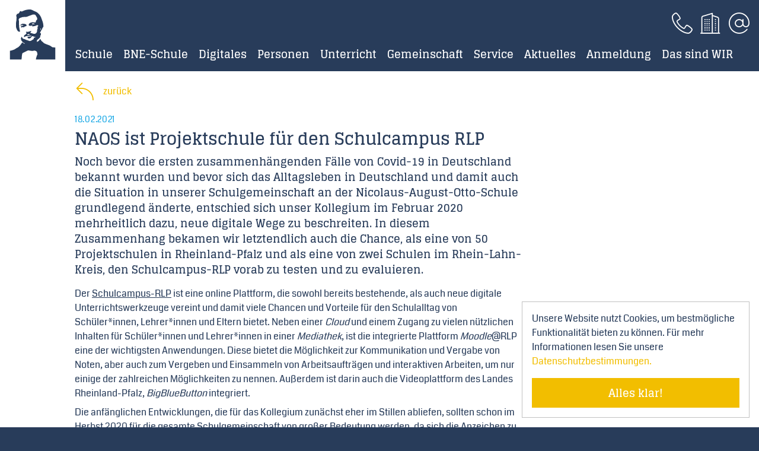

--- FILE ---
content_type: text/html; charset=utf-8
request_url: https://igs-nastaetten.de/nachricht/naos-ist-projektschule-fuer-den-schulcampus-rlp
body_size: 22680
content:
<!DOCTYPE html>
<html lang="de">
<head>
    <meta charset="utf-8">

<!-- 
	This website is powered by TYPO3 - inspiring people to share!
	TYPO3 is a free open source Content Management Framework initially created by Kasper Skaarhoj and licensed under GNU/GPL.
	TYPO3 is copyright 1998-2026 of Kasper Skaarhoj. Extensions are copyright of their respective owners.
	Information and contribution at https://typo3.org/
-->


<title>Berichte aus dem Schulalltag </title>
<meta http-equiv="x-ua-compatible" content="IE=edge,chrome=1">
<meta name="generator" content="TYPO3 CMS">
<meta name="description" content="Noch bevor die ersten zusammenhängenden Fälle von Covid-19 in Deutschland bekannt wurden und bevor sich das Alltagsleben in Deutschland und damit auch die Situation in unserer Schulgemeinschaft an der Nicolaus-August-Otto-Schule grundlegend änderte, entschied sich unser Kollegium im Februar 2020 mehrheitlich dazu, neue digitale Wege zu beschreiten. In diesem Zusammenhang bekamen wir letztendlich auch die Chance, als eine von 50 Projektschulen in Rheinland-Pfalz und als eine von zwei Schulen im Rhein-Lahn-Kreis, den Schulcampus-RLP vorab zu testen und zu evaluieren.">
<meta name="viewport" content="width=device-width,initial-scale=1.0">
<meta property="og:title" content="NAOS ist Projektschule für den Schulcampus RLP">
<meta property="og:url" content="https://igs-nastaetten.de/nachricht/naos-ist-projektschule-fuer-den-schulcampus-rlp">
<meta property="og:description" content="Noch bevor die ersten zusammenhängenden Fälle von Covid-19 in Deutschland bekannt wurden und bevor sich das Alltagsleben in Deutschland und damit auch die Situation in unserer Schulgemeinschaft an der Nicolaus-August-Otto-Schule grundlegend änderte, entschied sich unser Kollegium im Februar 2020 mehrheitlich dazu, neue digitale Wege zu beschreiten. In diesem Zusammenhang bekamen wir letztendlich auch die Chance, als eine von 50 Projektschulen in Rheinland-Pfalz und als eine von zwei Schulen im Rhein-Lahn-Kreis, den Schulcampus-RLP vorab zu testen und zu evaluieren.">

<link rel="stylesheet" href="/typo3conf/ext/lus_distribution/Resources/Public/Css/vendor.min.css?1605773447" media="all">
<link rel="stylesheet" href="/typo3conf/ext/lus_distribution/Resources/Public/Css/page.css?1689657480" media="all">







<link rel="apple-touch-icon" sizes="180x180" href="/typo3conf/ext/lus_distribution/Resources/Public/Images/Icons/favicon/apple-touch-icon.png">
    <link rel="icon" type="image/png" href="/typo3conf/ext/lus_distribution/Resources/Public/Images/Icons/favicon/favicon-32x32.png" sizes="32x32">
    <link rel="icon" type="image/png" href="/typo3conf/ext/lus_distribution/Resources/Public/Images/Icons/favicon/favicon-16x16.png" sizes="16x16">
    <link rel="manifest" href="/typo3conf/ext/lus_distribution/Resources/Public/Images/Icons/favicon/manifest.json">
    <link rel="mask-icon" href="/typo3conf/ext/lus_distribution/Resources/Public/Images/Icons/favicon/safari-pinned-tab.svg" color="#5bbad5">
    <link rel="shortcut icon" href="/typo3conf/ext/lus_distribution/Resources/Public/Images/Icons/favicon/favicon.ico">
    <meta name="msapplication-config" content="/typo3conf/ext/lus_distribution/Resources/Public/Images/Icons/favicon/browserconfig.xml">
    <meta name="theme-color" content="#ffffff">
<link rel="canonical" href="https://igs-nastaetten.de/nachricht/naos-ist-projektschule-fuer-den-schulcampus-rlp">
</head>
<body>



    <div class="header theme--4">
        <a href="/" class="logo">
            <svg version="1.1" id="Ebene_1" xmlns="http://www.w3.org/2000/svg" x="0" y="0" viewBox="0 0 138.7 307" xml:space="preserve"><path class="nao nao-text" d="M0 177.5l2.2-.1v-15.6l-2.2-.1v-1.5h4.7l8.5 13.4 1.4 2.6h.1l-.3-3.8v-10.6l-2.2-.1v-1.5h6.4v1.5l-2.2.1V179h-2.1l-9.2-14.5-1.2-2.2h-.1l.4 4.9v10.3h2.2v1.5H0v-1.5zm21.4 0l2.2-.1v-15.6l-2.2-.1v-1.5h6.7v1.5l-2.2.1v15.6l2.2.1v1.5h-6.7v-1.5zm9.8-4.6v-6.6c0-4.1 1.8-6.4 6.1-6.4H42c.9 0 2.4.1 3.1.7v4.5H43v-3.3h-5.9c-3.1 0-3.6 2-3.6 4.7v6.4c0 2.7.7 4.7 3.7 4.7H43v-3.3h2.1v4.5c-.7.6-2.2.7-3.1.7h-4.9c-4.2-.1-5.9-2.4-5.9-6.6zm17.7.8v-8.3c0-3.8 2.3-5.5 6-5.5h3.6c3.6 0 6 1.7 6 5.5v8.3c0 3.8-2.3 5.6-6 5.6h-3.6c-3.7 0-6-1.8-6-5.6zm9.8 3.8c2.3 0 3.5-1.5 3.5-3.7v-8.2c0-2.2-1.1-3.7-3.5-3.7h-4c-2.3 0-3.5 1.5-3.5 3.7v8.2c0 2.2 1.1 3.7 3.5 3.7h4zm9.4 0l2.2-.1v-15.6l-2.2-.1v-1.5h6.7v1.5l-2.2.1v15.4H81v-3.6h2.1v5.4h-15v-1.5zm16.4 0h1.6l5.9-17.4h3l6.1 17.4h1.6v1.5h-5.9v-1.5h2l-1.7-4.8h-7.4l-1.5 4.8h2.1v1.5h-5.8v-1.5zm11.9-6.6l-3-8.8-.1-.6h-.1l-.1.6-2.9 8.8h6.2zm8.8 2.9v-12H103v-1.5h6.7v1.5h-2.2v11.9c0 2.2 1.1 3.8 3.5 3.8h3.3c2.3 0 3.5-1.5 3.5-3.8v-11.9h-2.2v-1.5h6.6v1.5l-2.2.1v11.9c0 3.8-2.1 5.6-5.8 5.6h-3c-3.6-.1-6-1.8-6-5.6zm19.8 4.8v-4.5h2.1v3.3h7.2c1.6 0 1.9-.9 1.9-1.8V173c0-1.5-.6-2-2.4-2.2l-4.9-.6c-2.7-.4-4-1.3-4-3.6V164c0-2.1.8-4.1 4.5-4.1h5.2c.9 0 2.4.1 3.1.7v4.5h-2.1v-3.3h-6.4c-1.7 0-2.1.9-2.1 2.1v2.4c0 1.3 1.3 1.7 2.5 1.8l4.8.6c2.7.4 4.1 1.4 4.1 3.8v3.1c0 2.7-1.5 3.7-3.9 3.7h-6.5c-.9 0-2.4-.1-3.1-.7zM.2 206.2l1.9-.1 7-20.1h5.2l7.2 20.2 1.8.1v2.5H15v-2.5h2.3l-1.7-4.6H7.1l-1.5 4.6h2.5v2.5H.2v-2.6zm14.6-7.5l-3.1-9.3-.2-1h-.1l-.2 1-3.1 9.3h6.7zm10.7 3.7v-13.7l-2.5-.1v-2.5h8.9v2.5l-2.5.1v13.6c0 2.3 1.2 3.8 3.5 3.8h3.8c2.4 0 3.5-1.5 3.5-3.8v-13.6l-2.5-.1v-2.5h8.7v2.5l-2.5.1v13.6c0 4.7-2.6 6.8-7.1 6.8h-4.5c-4.2.1-6.8-2-6.8-6.7zm23.8-.2v-9.5c0-5.1 3.4-7 7.3-7h6.6c1.4 0 3.6.1 4.5.8v5.9H64v-3.7h-7.3c-2.3 0-3.5 1.6-3.5 4.1v9.3c0 2.5 1.2 4.1 3.6 4.1h2.7c2.2 0 4-.5 4.5-.6v-6.1h-5.6v-2.8h11.3v2.8h-1.8v9.4H65l-.4-1.2c-1.1.9-3.1 1.6-5.6 1.6h-2.6c-4.4-.1-7.1-2.3-7.1-7.1zm24.7.2v-13.7l-2.5-.1v-2.5h8.9v2.5l-2.5.1v13.6c0 2.3 1.2 3.8 3.5 3.8h3.8c2.4 0 3.5-1.5 3.5-3.8v-13.6l-2.5-.1v-2.5H95v2.5l-2.5.1v13.6c0 4.7-2.6 6.8-7.1 6.8h-4.5c-4.3.1-6.9-2-6.9-6.7zm24 5.9v-5.7h3.5v3.6h7.8c1.6 0 2-.9 2-1.8v-2.8c0-1.5-.6-2-2.4-2.2l-6.1-.8c-3.4-.5-5-1.6-5-4.5v-3.3c0-2.7 1.2-5 5.7-5h6.3c1.6 0 3.5.2 4.4.8v5.7h-3.5v-3.6h-7.1c-1.8 0-2.2 1-2.2 2.1v2.5c0 1.4 1.3 1.7 2.7 1.9l6.1.8c3.2.4 4.8 1.6 4.8 4.6v3.9c0 3.4-1.7 4.6-5 4.6h-7.8c-1 0-3.2-.1-4.2-.8zm25.8-2.1h2.6V189h-4.8v4.6h-3.4v-7.4h20.4v7.4h-3.5V189h-4.8v17.2h2.6v2.6h-9.1v-2.6zM1.1 281v-5.8h3.5v3.7h7.9c1.7 0 2-.9 2-1.9v-2.8c0-1.5-.7-2-2.4-2.2l-6.2-.8c-3.4-.5-5-1.6-5-4.5v-3.3c0-2.8 1.3-5.1 5.8-5.1H13c1.6 0 3.5.2 4.5.8v5.8H14v-3.7H6.8c-1.8 0-2.2 1-2.2 2.1v2.5c0 1.4 1.3 1.8 2.7 1.9l6.2.8c3.2.4 4.8 1.6 4.8 4.7v3.9c0 3.4-1.7 4.7-5 4.7H5.5c-1.2.1-3.4-.1-4.4-.8zm20.6-6.5v-8.9c0-4.9 2.4-7.4 7.5-7.4H35c1.2 0 3.5.2 4.5.8v6.1h-3.6v-3.8h-6.5c-3.2 0-3.7 2-3.7 4.7v8.4c0 2.8.7 4.7 3.8 4.7h6.3v-3.8h3.6v6c-1.1.7-3.5.9-4.7.9h-5.9c-4.9-.2-7.1-2.7-7.1-7.7zm21.2 4.4h2.6v-17.7l-2.6-.1v-2.5h9v2.5l-2.5.1v6.9h11.5v-6.9l-2.5-.1v-2.5h9v2.5l-2.5.1v17.7h2.5v2.6h-9v-2.6h2.5v-7.8H49.4v7.8h2.5v2.6h-9v-2.6zm29.9-3.8v-13.9l-2.6-.1v-2.5h9v2.5l-2.5.1V275c0 2.3 1.2 3.8 3.6 3.8h3.9c2.4 0 3.6-1.5 3.6-3.8v-13.8l-2.5-.1v-2.5H94v2.5l-2.6.1V275c0 4.7-2.6 6.9-7.1 6.9h-4.5c-4.4 0-7-2.1-7-6.8zm24 3.8h2.6v-17.7l-2.6-.1v-2.5h9.1v2.5l-2.6.1.1 17.4h9v-4.2h3.5v7.1H96.8v-2.6zm21.7 0h2.6v-17.7l-2.6-.1v-2.5h19v6.1h-3.4v-3.3H125v6.8h5.4v-2h3.1v7h-3.1V271H125v7.6h9v-3.2h3.6v6.1h-19.1v-2.6zM19.6 215h-7.8C4.4 215 .2 218.9.2 225.7v15.6c0 7.1 4.2 11 11.7 11h7.5c7.6 0 11.8-3.9 11.8-11v-15.8c.1-6.6-4.2-10.5-11.6-10.5zm4.7 11.1v15.3c0 2.5-.9 5.5-5.2 5.5h-6.9c-3.3 0-5.1-1.9-5.1-5.5V226c0-2.5.9-5.5 5.1-5.5h6.9c3.4-.1 5.2 1.9 5.2 5.6zm10.3 1.8h6.1v-7.1h6.8v26l-4.1.1v4.8h15v-4.8h-4.1v-26.1h6.8v7.1h6.2v-12.2H34.6v12.2zm36.8 0h6.1v-7.1h6.7v26l-4 .1v4.8h14.9v-4.8h-4v-26.1h6.7v7.1h6.2v-12.2H71.4v12.2zm55.4-12.9H119c-7.4 0-11.6 3.9-11.6 10.7v15.6c0 7.1 4.2 11 11.7 11h7.5c7.6 0 11.8-3.9 11.8-11v-15.8c.1-6.6-4.2-10.5-11.6-10.5zm4.7 11.1v15.3c0 2.5-.9 5.5-5.2 5.5h-6.9c-3.3 0-5.1-1.9-5.1-5.5V226c0-2.5.9-5.5 5.1-5.5h6.9c3.4-.1 5.2 1.9 5.2 5.6zM.2 305.5l1.9-.1v-13.2l-1.9-.1v-1.3h4l7.2 11.4 1.2 2.2-.2-3.3v-9h-1.8v-1.3H16v1.3h-1.9v14.6h-1.8l-7.8-12.2-1-1.9h-.1l.3 4.2v8.6l1.9.1v1.2H.2v-1.2zm16 0h1.3l5-14.8h2.6l5.2 14.8h1.3v1.3h-5v-1.3h1.7l-1.4-4h-6.3l-1.3 4h1.8v1.3h-4.9v-1.3zm10.2-5.6l-2.5-7.5-.1-.5h-.1l-.1.5-2.4 7.5h5.2zm7.2 6.5v-3.8h1.8v2.8h6.1c1.3 0 1.6-.8 1.6-1.5v-2.3c0-1.3-.5-1.7-2-1.9l-4.2-.5c-2.3-.3-3.4-1.1-3.4-3V294c0-1.8.7-3.5 3.8-3.5h4.4c.7 0 2 .1 2.6.6v3.8h-1.8v-2.8h-5.4c-1.4 0-1.8.8-1.8 1.8v2c0 1.1 1.1 1.4 2.1 1.5l4 .5c2.3.3 3.4 1.2 3.4 3.2v2.7c0 2.3-1.2 3.2-3.3 3.2H36c-.5 0-1.8-.1-2.4-.6zm17.7-.9l1.9-.1v-13.1h-4v3.4h-1.8v-4.9h13.5v4.9h-1.8v-3.4h-4v13.1l1.9.1v1.2h-5.7v-1.2zm9.8 0h1.3l5-14.8H70l5.2 14.8h1.3v1.3h-5v-1.3h1.7l-1.4-4h-6.3l-1.3 4H66v1.3h-4.9v-1.3zm4.6-18.9h1.8v2.5h-1.8v-2.5zm5.5 13.3l-2.5-7.5-.1-.5h-.1l-.1.5-2.4 7.5h5.2zM70 286.6h1.8v2.5H70v-2.5zm10.5 18.9l1.9-.1v-13.1h-4v3.4h-1.8v-4.9h13.5v4.9h-1.7v-3.4h-4v13.1l1.8.1v1.2h-5.7v-1.2zm15.6 0l1.8-.1v-13.1h-4v3.4h-1.7v-4.9h13.5v4.9h-1.8v-3.4h-4v13.1l1.9.1v1.2h-5.7v-1.2zm11.6 0l1.9-.1v-13.3h-1.9v-1.3h12.6v4.1h-1.8v-2.6h-7v5.4h4.3v-1.6h1.7v4.8h-1.7v-1.7h-4.3v6h7.1v-2.6h1.8v4.1h-12.7v-1.2zm15.2 0l1.9-.1v-13.2l-1.9-.1v-1.3h4l7.2 11.4 1.2 2.2h.1l-.3-3.3v-9h-1.8v-1.3h5.4v1.3h-1.9v14.6h-1.7l-7.9-12.2-.9-1.9h-.1l.2 4.2v8.6l1.9.1v1.2h-5.4v-1.2z"/><path class="nao nao-head" d="M40.9 47.6c-1.1.4-2.2.6-3.3 1.1-.9.4-1.8.9-2.6 1.6-1.2 1.1-1.1 2.1.3 3.1.9.6 2.5.5 3.1-.3.9-1.1 1.5-1.2 2.7-.4 1.8 1.3 2.1 1.2 3.3-.6.4-.5.8-1.1 1.4-1.3 1.3-.4 2.8-.6 4.1-1 .4-.1 1-.6 1-.9.1-1 0-2-.1-3.1-.1-.8-.7-1.3-1.4-1.5-2.7-1-5.4-1.8-8.2-1.6H39c-.3 0-.7 0-1 .2-1 .5-2 1-2.9 1.6-.7.4-1.4 1-2 1.5-.4.4-.6 1-.2 1.5.4.5 1.1.6 1.7.3.6-.3 1.2-.6 1.7-.9 1.4-1 3-1.1 4.6-.7.3.1.6.4.9.6-.3.3-.6.7-.9.8zm-14.1 64.7c-1.3 1-2.8 1.6-4.2 2.4-.8.4-1.7.8-2.4 1.4-3.7 3-8 4.6-12.4 5.9-2.1.7-4.4 1-6.6 1.5v26.2H36v-.2c.5-2.8.8-5.7.9-8.5.1-3 .7-5.9 1.4-8.8.2-.8.8-1.5 1.4-2 1-.7 2.2-1.2 3.3-1.8 2-1 4-1.9 6-2.8 1.8-.9 3.6-2 5.5-2.8.9-.4 1.9-.5 2.8-.4 1.9.2 3.7.6 5.5.9.8.1 1.6.3 2.4.3 2 0 3.9.1 5.9 0 1-.1 1.9-.4 2.9-.6 1.2-.2 2.3.2 3.5.5 1.7.4 3.3 1.2 4.4 2.6.4.5.6 1.1.7 1.7.4 1.4.7 2.8 1 4.1.1.6.4 1.4.2 1.9-.7 2.1-1.7 4.2-2.4 6.3-.6 1.8-1.1 3.6-1.5 5.4-.3 1.2-.3 2.4-.6 3.5-.1.2-.1.4-.2.6h58.1v-35.9c-1.3-.1-2.6-.3-3.9-.4-.8-.1-1.7.1-2.5 0-1-.2-2.1-.4-2.9-.9-1.7-1-3.2-2.3-4.9-3.4-1.5-.9-3.1-1.7-4.7-2.3-2.9-1.1-5.8-2.1-8.7-3.2-1.5-.6-2.9-1.4-4.5-2-1-.4-1.8-.9-2.5-1.6-1.7-1.7-3.2-3.5-5.3-4.7-1.1-.7-1.9-1.6-2.4-2.8-.6-1.1-1.1-2.2-1.8-3.3-.6-1-1.4-1-2 0-.3.5-.5 1.1-.8 1.6-1.7 2.6-4 4.5-6.8 5.9-.3.2-.9.2-1.2 0-.2-.2-.2-.7-.2-1.1 0-.6.1-1.3 0-1.9-.2-1 .1-1.9.9-2.5.9-.6 1.7-1.3 2.5-1.9 1.2-1 2.4-1.9 3.5-3 1.3-1.3 2.4-2.8 3.6-4.3.1-.2 0-.8-.2-1-1-.9-.9-2.1.2-2.9.5-.3 1-.9 1.1-1.4.4-1.5.6-3 .7-4.5 0-.4-.2-1-.5-1.3-.2-.2-.8.1-1.2.1-.3.1-.7.1-1 .1 0-.4-.1-.8 0-1.1.4-1.2 1-2.3 1.5-3.5s.9-2.5 1.6-3.6c.4-.7 1.4-1.1 1.8-1.9.7-1.4 1.3-2.8 1.8-4.2.4-1.3 1.1-2.4 2-3.3.9-.9 1.3-1.9 1.3-3.1 0-1.4-.2-2.7-.2-4.1-.1-3.4-1.2-6.6-2.1-9.7-1-3.3-2.4-6.4-3.5-9.6-1.2-4-3.3-7.6-5.8-11-1.1-1.5-2.4-2.9-3.8-4.2-1.9-1.9-4-3.4-6.4-4.6-1.9-.9-3.8-1.6-5.6-2.5-2.1-1-4.2-2.2-6.4-3.1-2.5-1-5-1.9-7.8-1.7-.6 0-1.1.2-1.6.2-1.9.2-3.9.3-5.8.6-1.3.4-2.7.6-4.1.9-3.8.9-7.3 2.5-10.8 4.3-.2.1-.4.2-.7.2-.9.2-1.7-.3-2.4-.8-1.5-1-3-.5-3.7 1.1-.7 1.7-1.5 3.3-2.9 4.7-1.4 1.3-2.7 2.3-4.7 2-1-.1-1.5.4-1.5 1.5v.7c.1.7-.3 1.1-.9 1.5-.9.5-1.2 1.3-.7 2.3.2.3.3.6.4 1 .2 1.7.4 3.4.6 5.2 0 .2-.1.4-.1.6-.1.8-.4 1.7-.4 2.5-.1 1.4 0 2.9-.1 4.3-.2 2.2-.8 4.4-1 6.7s-.2 4.6-.2 7c0 1.8.1 3.6.2 5.3.1 1.3.2 2.7.6 3.9.9 2.2 2 4.3 3.1 6.5 1.3 2.5 3.2 4.3 6.2 4.5 1.7.1 2.3-.6 1.9-2.2-.4-1.4-.8-2.7-1.1-4.1-.5-2.6-1-5.1-1.3-7.7-.3-2.8-.4-5.6-.5-8.3-.1-2.6 0-5.2 0-7.7 0-1.2-.3-2.5-.5-3.7-.2-1-.6-2-.5-2.9.2-1.7 1.5-2.9 2.7-4 .5-.5 1.4-.7 2.1-1 1-.4 2.1-.7 3.1-1 1.4-.4 2.8-1.1 4.3-1.3 2.4-.3 4.9-.3 7.4-.3 2.4 0 4.7-.4 7-1.3 1.9-.8 3.8-1.5 5.7-2.3 1-.4 2.1-.7 3.1-1.1 1.7-.6 3.5-1.3 5.2-1.9.4-.1.7-.3 1.1-.4 1.8-.1 3.6-.2 5.4-.2 1.6 0 2.9.7 3.7 2.1 1.2 1.9 2.3 3.9 3.4 5.9.9 1.5 1.7 3.1 1.4 5-.2 1.3-.3 2.6-1.5 3.4-1.8 1.2-2.6 2.8-2.6 4.9 0 1.4-.6 2.2-1.6 2.3-1.5.1-3.1.1-4.6-.1-1.6-.2-3-1-4.7-.5-2.8.8-5.7 1.2-8 3.1-.9.8-1.9 1.6-2.3 2.7-.4 1.2-.3 2.6.4 3.9.5.9 1.2 1.2 2.3.9.6-.2 1.4-.2 2 0 1.2.4 2.3.5 3.2-.5.6-.6 1.3-.6 2-.2.8.5 1.3 1.4 1.2 2.1s.1 1.1.9.8 1.5-.7 2.3-1c.3-.1.7-.2 1-.2.8-.1 1.6 0 2.4-.2s1.6-.4 2.3-.7c.8-.3 1.5-.6 2.2-.9.7-.3 1.4-.8 2.2-1 .6-.2 1.3-.1 2 0 .8.1 1.5.2 1.8 1s.1 1.5-.5 2.1c-.4.5-.9.9-1.2 1.4-.9 1.3-.4 2.6.1 3.9.1.3.1.7 0 1-.4 1.3-1.1 2.5-1.4 3.9-.3 1.2-.2 2.5-.3 3.8-.2 2.4-1 4.6-2.7 6.3-.9 1-2.3 1.6-3.4 2.4-.1.1-.3.1-.5.1-1.9.2-3.8-.1-5.6-.6-1.6-.5-3.1-1-4.7-1.4-.8-.2-1.6-.2-2.4-.5-.4-.1-.9-.6-1.1-1-.1-.3.4-.8.6-1.1.1-.2.4-.3.6-.5.5-.6 1.1-1.2 1.5-2 .4-.9 0-1.4-.9-1.3-.7.1-1.4.2-2 .4-1 .3-2 .8-3 1.1-1.6.4-3.3.7-4.9.9-.5.1-1 0-1.5-.1-1.1-.3-2.1-.3-3.1.3-.5.3-.6.7-.3 1.2.3.4.8.8 1.1 1.2.6.6.9 1.4.3 2.2-.6.9-1.2 1.8-2 2.5-.9.8-2 1.2-2.9 1.9-.7.5-1.3 1.1-1.7 1.7-.7 1.2-1.1 2.4-.3 3.8.4.7.9 1.1 1.7.7.7-.4 1.3-.8 1.8-1.4.7-.7 1.4-.9 2.4-1s1.9-.1 2.8-.2c.9-.1 1.8-.3 2.7-.4 2.3-.3 4.5-.6 6.8-.7 1.1-.1 2.2.1 3.4.3.2 0 .4.4.6.5-.2.2-.3.4-.5.5-1.1.3-2.3.7-3.5.9-2.5.4-4.9.6-7.4.9-.8.1-.9.7-.6 1.4.4.8.7 1.6 1.2 2.3.3.5.8 1.1 1.4 1.2.9.2 1.9.1 2.8 0 1.6-.2 3.3-.4 4.4-1.8l2.4-3c.5-.6 1-1.4 1.7-1.7 1.2-.4 2.6-.4 3.7.4 1.4 1 2.7 1.7 4.5 1.1.4-.1 1.1.1 1.3.4.3.5-.1 1-.6 1.2-1.1.5-2.2 1-3.3 1.4-1 .4-1.1.8-.9 1.8.2.9.1 1.8-.6 2.3-1.2.9-2.6 1.8-3.9 2.6-1 .6-2 1.1-2.9 1.8-.7.5-1.3.8-2.1.8-.5 0-1 .2-1.5.3-.9.3-1.7.3-2.6-.1-1.1-.5-2.3-.9-3.5-1.3-.8-.3-1.6-.5-2.5-.8s-1.7-.6-2.6-.9c-.7-.2-1.4-.5-2.1-.8-.6-.3-1-.9-1.6-1.1-1.2-.4-2.5-.6-3.7-.9-.7-.2-1.6-.2-2.1-.7-1.4-1.1-2.6-2.5-3.3-4.2-.2-.4-.3-.9-.6-1.2-.2-.3-.6-.4-.9-.6-.2.3-.3.7-.4 1-.3.8-.4 1.8-1 2.4-.8 1-1 1.9-.4 3.1.3.5.3 1.2.4 1.8.2 1.6.7 3.1 1.8 4.3.8.8 1.6 1.6 2.3 2.6.8 1.2 1.7 2.2 3.1 2.6.2.1.4.1.6.2 1.2.7 2.3 1.4 3.4 2.1.2.1.3.4.2.5-.1.2-.4.3-.6.3-.4 0-.7-.2-1.1-.3-1.8-.4-3.3-1.4-4.6-2.6-.8-.8-2-.8-2.7.1-.6.8-1 1.7-1.5 2.5-.8 1.2-1.5 2.4-2.4 3.4-.8 1-1.7 1.9-2.5 2.7-1.4 1.6-2.6 3-4 4.1zm65.5-54.6c0-.3.8-.9 1-.8.5.3.9.8 1.3 1.2.1.1 0 .3.1.6-.1.2-.2.6-.4.9-.4.6-1.2.7-1.5 0-.3-.5-.5-1.3-.5-1.9zM74.2 44.1c-1.3 0-2.6 0-4 .2-1.1.1-2.1-.1-3-.7-.2-.1-.2-.6-.2-.9 0-.2.3-.4.5-.5 2.3-.7 4.6-1.2 6.9-.1.4.2.8.7 1.1 1.1 0 .6-.6.9-1.3.9zM60.8 74.8c-.1.4-.4.9-.7.9-1.4.3-2.9.4-4.4.7v-.2h-2.4c-.3 0-.5-.3-.8-.4.2-.2.3-.6.5-.6 1.6-.6 2.9-1.9 4.7-1.8.9 0 1.8.4 2.6.7.3 0 .6.5.5.7z"/></svg>
        </a>
        <div class="header_content theme--4">
            <div class="pagesize">
                <div class="quicknav">
                    <ul class="list list--inline list--nobullets">
                        <li>
                            <a href="#" data-overlay-ref="Overlay:Phone">
                                <span class="icon icon-telephone"></span>
                            </a>
                        </li>
                        <li>
                            <a href="#" data-overlay-ref="Overlay:Address">
                                <span class="icon icon-apartment"></span>
                            </a>
                        </li>
                        <li>
                            <a href="#" data-overlay-ref="Overlay:Mail">
                                <span class="icon icon-at-sign"></span>
                            </a>
                        </li>
                    </ul>
                    <a href="#" class="menutrigger menutrigger--open" data-megadropdown-cmd="Burger::click">
                        <span class="icon icon-menu"></span>
                    </a>
                    <a href="#" class="menutrigger menutrigger--close"data-megadropdown-cmd="Burger::click">
                        <span class="icon icon-cross"></span>
                    </a>
                </div>
                

<div class="megadropdown" data-widget="Megadropdown" data-megadropdown-close-channels='["Overlay::open"]'>
    <div class="megadropdown_overlay theme--3">
        <div class="megadropdown_back-button-wrap pagesize">
            <a href="#" class="megadropdown_back-button icontxt" data-megadropdown-cmd="Level::jump-back">
                <span class="icontxt_icon icontxt_icon--center icon icon-reply"></span>
                <span class="icontxt_content">Zurück</span>
            </a>
        </div>
        <div class="megadropdown_overlay_inner pagesize">
            <div class="megadropdown_clip">
                <div class="megadropdown_section">
                    <ul class="mainnavi_list">
                        
                            <li>
                                <a href="#" class="mainnavi_link has-subnav icontxt " data-megadropdown-cmd="Level::jump-in">
                                    <span>Schule</span>
                                    <span class="icon"></span>
                                </a>
                                <div class="megadropdown_section ">
                                    <ul class="mainnavi_list">
                                        
                                            
    
        
                <li>
                    <a href="#" class="mainnavi_link has-subnav icontxt " data-megadropdown-cmd="Level::jump-in">
                        <span>IGS</span>
                        <span class="icon"></span>
                    </a>
                    <div class="megadropdown_section ">
                        <ul class="mainnavi_list">
                            
    
        
                
    <li>
        <a href="/igs/aufbau" class="mainnavi_link">
            <span>Aufbau</span>
        </a>
    </li>

            
    
        
                
    <li>
        <a href="/igs/abschluesse" class="mainnavi_link">
            <span>Abschlüsse</span>
        </a>
    </li>

            
    
        
                
    <li>
        <a href="/igs/ganztagsangebot" class="mainnavi_link">
            <span>Ganztagsangebot</span>
        </a>
    </li>

            
    
        
                
    <li>
        <a href="/igs/schwerpunktschule" class="mainnavi_link">
            <span>Schwerpunktschule</span>
        </a>
    </li>

            
    

                        </ul>
                    </div>
                </li>
            
    
        
                <li>
                    <a href="#" class="mainnavi_link has-subnav icontxt " data-megadropdown-cmd="Level::jump-in">
                        <span>MSS</span>
                        <span class="icon"></span>
                    </a>
                    <div class="megadropdown_section ">
                        <ul class="mainnavi_list">
                            
    
        
                
    <li>
        <a href="/mss/aufbau" class="mainnavi_link">
            <span>Aufbau</span>
        </a>
    </li>

            
    
        
                
    <li>
        <a href="/mss/abschluesse" class="mainnavi_link">
            <span>Abschlüsse</span>
        </a>
    </li>

            
    

                        </ul>
                    </div>
                </li>
            
    
        
                
    <li>
        <a href="/studien-und-berufsorientierung" class="mainnavi_link">
            <span>Studien- und Berufsorientierung</span>
        </a>
    </li>

            
    
        
                
    <li>
        <a href="/schule/leitbild" class="mainnavi_link">
            <span>Leitbild</span>
        </a>
    </li>

            
    
        
                
    <li>
        <a href="/schule/paedagogische-konzepte" class="mainnavi_link">
            <span>Pädagogische Konzepte</span>
        </a>
    </li>

            
    
        
                
    <li>
        <a href="/qualitaetsentwicklung" class="mainnavi_link">
            <span>Qualitätsentwicklung</span>
        </a>
    </li>

            
    
        
                
    <li>
        <a href="/geschichte" class="mainnavi_link">
            <span>Geschichte</span>
        </a>
    </li>

            
    

                                        
                                    </ul>
                                </div>
                                <div class="megadropdown_teaser--left">
                                    
                                        <p class="intro">Alle Abschlüsse bis zum Abi</p>
                                    
                                    
                                        <p class="megadropdown_teaser_text">
                                            Unsere Schule setzt sich aus der Integrierten Gesamtschule (IGS) mit den Klassenstufen 5 bis 10 und der Mainzer Studienstufe (MSS) mit den Schuljahren 11 bis 13 zusammen. Je nach Leistung und Neigung können sich die Schülerinnen und Schüler individuell entfalten. Alles Wissenswerte über die Schulformen, unser pädagogisches Konzept, Abschlussmöglichkeiten und die Geschichte der Schule finden Sie in dieser Rubrik.
                                        </p>
                                    
                                </div>
                                <div class="megadropdown_teaser--right">
                                    <div class="teaser">
                                        
                                        
                                            
                                                <img src="/fileadmin/Kapitelbilder/Schule.jpg">
                                            
                                        
                                    </div>
                                </div>
                            </li>
                        
                            <li>
                                <a href="#" class="mainnavi_link has-subnav icontxt " data-megadropdown-cmd="Level::jump-in">
                                    <span>BNE-Schule</span>
                                    <span class="icon"></span>
                                </a>
                                <div class="megadropdown_section ">
                                    <ul class="mainnavi_list">
                                        
                                            
    
        
                
    <li>
        <a href="/schule-der-zukunft/default-title" class="mainnavi_link">
            <span>BNE</span>
        </a>
    </li>

            
    
        
                <li>
                    <a href="#" class="mainnavi_link has-subnav icontxt " data-megadropdown-cmd="Level::jump-in">
                        <span>Nachhaltigkeitsschule</span>
                        <span class="icon"></span>
                    </a>
                    <div class="megadropdown_section ">
                        <ul class="mainnavi_list">
                            
    
        
                
    <li>
        <a href="/schule-der-zukunft/auszeichnungen" class="mainnavi_link">
            <span>Auszeichnungen</span>
        </a>
    </li>

            
    
        
                
    <li>
        <a href="/schule-der-zukunft/schule-der-zukunft/default-title-1" class="mainnavi_link">
            <span>Balkonkraftwerk</span>
        </a>
    </li>

            
    
        
                
    <li>
        <a href="/schule-der-zukunft/default-title-2" class="mainnavi_link">
            <span>grüne Schulhöfe</span>
        </a>
    </li>

            
    
        
                
    <li>
        <a href="/schule-der-zukunft/wasserspender-der-schule" class="mainnavi_link">
            <span>Wasserspender der Schule</span>
        </a>
    </li>

            
    
        
                
    <li>
        <a href="/schule-der-zukunft/nachhaltigkeitstag-2024" class="mainnavi_link">
            <span>Nachhaltigkeitstag 2024</span>
        </a>
    </li>

            
    

                        </ul>
                    </div>
                </li>
            
    
        
                <li>
                    <a href="#" class="mainnavi_link has-subnav icontxt " data-megadropdown-cmd="Level::jump-in">
                        <span>Schule der Zukunft</span>
                        <span class="icon"></span>
                    </a>
                    <div class="megadropdown_section ">
                        <ul class="mainnavi_list">
                            
    
        
                
    <li>
        <a href="/schule-der-zukunft/schule-der-zukunft/die-bewerbung" class="mainnavi_link">
            <span>Die Bewerbung</span>
        </a>
    </li>

            
    
        
                
    <li>
        <a href="/schule-der-zukunft/schule-der-zukunft/default-title" class="mainnavi_link">
            <span>Der offizielle Start</span>
        </a>
    </li>

            
    
        
                
    <li>
        <a href="/schule-der-zukunft/schule-der-zukunft/prozess-der-umsetzung" class="mainnavi_link">
            <span>Prozess der Umsetzung</span>
        </a>
    </li>

            
    
        
                
    <li>
        <a href="/schule-der-zukunft/schule-der-zukunft/default-title-2" class="mainnavi_link">
            <span>Wir sind dabei</span>
        </a>
    </li>

            
    

                        </ul>
                    </div>
                </li>
            
    
        
                
    <li>
        <a href="/das-sind-wir/zeitstrahl" class="mainnavi_link">
            <span>Zeitstrahl</span>
        </a>
    </li>

            
    

                                        
                                    </ul>
                                </div>
                                <div class="megadropdown_teaser--left">
                                    
                                        <p class="intro">BNE</p>
                                    
                                    
                                        <p class="megadropdown_teaser_text">
                                            Bildung des Menschseins, Bildung für ein Verständnis von Gerechtigkeit, Bildung für nachhaltige Entwicklungschancen für jede und jeden. Die Nicolaus-August-Otto-Schule ist auf dem Weg in diese Zukunft. Treffende Worte findet dazu Eleanor Roosevelt: &quot;Wo beginnen die universellen Menschenrechte? An den kleinen Orten, nahe dem Zuhause. So nah und so klein, dass diese Orte auf keiner Weltkarte zu finden sind. Und doch sind diese Plätze die Welt des Einzelnen: die Nachbarschaft, in der wir leben, die Schule oder die Universität, die wir besuchen, die Fabrik, der Bauernhof oder das Büro, in dem wir arbeiten. Da sind ei Orte, wo jeder Mann, jede Frau und jedes Kind gleiche Rechte, gleiche Chancen und gleich Würde ohne Diskriminierung sucht. Wenn diese Rechte hier nicht gelten, gelten sie nirgendwo.&quot;
                                        </p>
                                    
                                </div>
                                <div class="megadropdown_teaser--right">
                                    <div class="teaser">
                                        
                                        
                                            
                                                <img src="/fileadmin/user_upload/Download.png">
                                            
                                        
                                    </div>
                                </div>
                            </li>
                        
                            <li>
                                <a href="#" class="mainnavi_link has-subnav icontxt " data-megadropdown-cmd="Level::jump-in">
                                    <span>Digitales</span>
                                    <span class="icon"></span>
                                </a>
                                <div class="megadropdown_section ">
                                    <ul class="mainnavi_list">
                                        
                                            
    
        
                
    <li>
        <a href="/service/krankmeldung" class="mainnavi_link">
            <span>Krankmeldung</span>
        </a>
    </li>

            
    
        
                
    <li>
        <a href="/digitales/notebetreuung" class="mainnavi_link">
            <span>Notbetreuung</span>
        </a>
    </li>

            
    
        
                
    <li>
        <a href="/service/digitales-klassenbuch" class="mainnavi_link">
            <span>Digitales Klassenbuch</span>
        </a>
    </li>

            
    
        
                
    <li>
        <a href="/service/digitale-schulbuchausleihe" class="mainnavi_link">
            <span>Digitale Schulbuchausleihe</span>
        </a>
    </li>

            
    
        
                
    <li>
        <a href="/service/moodle" class="mainnavi_link">
            <span>moodle</span>
        </a>
    </li>

            
    
        
                <li>
                    <a href="#" class="mainnavi_link has-subnav icontxt " data-megadropdown-cmd="Level::jump-in">
                        <span>Downloads</span>
                        <span class="icon"></span>
                    </a>
                    <div class="megadropdown_section ">
                        <ul class="mainnavi_list">
                            
    
        
                
    <li>
        <a href="/service/downloads-1/default-title" class="mainnavi_link">
            <span>Masernschutzgesetz</span>
        </a>
    </li>

            
    
        
                
    <li>
        <a href="/service/downloads/schriftliche-erklaerungen-der-erziehungsberechtigten" class="mainnavi_link">
            <span>Schriftliche Erklärungen der Erziehungsberechtigten</span>
        </a>
    </li>

            
    
        
                
    <li>
        <a href="/service/downloads-1/schulbuecher-20252026" class="mainnavi_link">
            <span>Schulbücher 2025.2026</span>
        </a>
    </li>

            
    
        
                
    <li>
        <a href="/service/downloads-1/infos-zur-uebergangsprognose" class="mainnavi_link">
            <span>Prognosekriterien</span>
        </a>
    </li>

            
    
        
                
    <li>
        <a href="/service/downloads/berufsorientierung" class="mainnavi_link">
            <span>Berufsorientierung</span>
        </a>
    </li>

            
    
        
                
    <li>
        <a href="/service/downloads-1/wichtige-nummern" class="mainnavi_link">
            <span>Wichtige Nummern</span>
        </a>
    </li>

            
    

                        </ul>
                    </div>
                </li>
            
    
        
                
    <li>
        <a href="/videos" class="mainnavi_link">
            <span>Videos</span>
        </a>
    </li>

            
    
        
                
    <li>
        <a href="/digitales/linktipps-fuer-sorgeberechtigte" class="mainnavi_link">
            <span>Linktipps für Sorgeberechtigte</span>
        </a>
    </li>

            
    

                                        
                                    </ul>
                                </div>
                                <div class="megadropdown_teaser--left">
                                    
                                        <p class="intro">digitale Schule</p>
                                    
                                    
                                        <p class="megadropdown_teaser_text">
                                            Hier finden Sie alle Bereiche, die an unserer Schule digital erledigt werden können, unter anderen können Sie Ihre Kinder digital krank melden und müssen nicht mehr morgens in der Schule anrufen. Sie finden viele Informationen zum digitalen Klassenbuch und zu unserer digitalen Schulplattform „Schulcampus/Moodle“. Dort gibt es auch Anleitungen und Hilfen, die Ihnen beim Einloggen helfen können. Die vielen Videos lassen unsere Schule auf der Homepage lebendig werden. Schauen Sie doch mal rein.
                                        </p>
                                    
                                </div>
                                <div class="megadropdown_teaser--right">
                                    <div class="teaser">
                                        
                                        
                                            
                                        
                                    </div>
                                </div>
                            </li>
                        
                            <li>
                                <a href="#" class="mainnavi_link has-subnav icontxt " data-megadropdown-cmd="Level::jump-in">
                                    <span>Personen</span>
                                    <span class="icon"></span>
                                </a>
                                <div class="megadropdown_section ">
                                    <ul class="mainnavi_list">
                                        
                                            
    
        
                
    <li>
        <a href="/schulleitung" class="mainnavi_link">
            <span>Schulleitung</span>
        </a>
    </li>

            
    
        
                
    <li>
        <a href="/verwaltung" class="mainnavi_link">
            <span>Verwaltung</span>
        </a>
    </li>

            
    
        
                
    <li>
        <a href="/kollegium" class="mainnavi_link">
            <span>Kollegium</span>
        </a>
    </li>

            
    
        
                
    <li>
        <a href="/fsj" class="mainnavi_link">
            <span>FSJ</span>
        </a>
    </li>

            
    

                                        
                                    </ul>
                                </div>
                                <div class="megadropdown_teaser--left">
                                    
                                        <p class="intro">Rundum gut betreut</p>
                                    
                                    
                                        <p class="megadropdown_teaser_text">
                                            Etwa 90 Personen arbeiten und engagieren sich im Alltag der Schule. Sie kümmern sich um die Bildung und die Belange der Schülerinnen und Schüler sowie deren Eltern. Neben dem Schulleitungsteam, den Lehrerinnen und Lehrern, den pädagogischen Fachkräften und der Verwaltung, sind auch die Schulsozialarbeit und die Berufseinstiegsbegleitung am erfolgreichen Erreichen der angestrebten Ziele unserer rund 830 Schülerinnen und Schüler beteiligt.
                                        </p>
                                    
                                </div>
                                <div class="megadropdown_teaser--right">
                                    <div class="teaser">
                                        
                                        <a href="/schulleitung" class="teaser_head">
                                            
                                                <img src="/fileadmin/Kapitelbilder/Personen.jpg">
                                            
                                        </a>
                                    </div>
                                </div>
                            </li>
                        
                            <li>
                                <a href="#" class="mainnavi_link has-subnav icontxt " data-megadropdown-cmd="Level::jump-in">
                                    <span>Unterricht</span>
                                    <span class="icon"></span>
                                </a>
                                <div class="megadropdown_section ">
                                    <ul class="mainnavi_list">
                                        
                                            
    
        
                <li>
                    <a href="#" class="mainnavi_link has-subnav icontxt " data-megadropdown-cmd="Level::jump-in">
                        <span>Orientierungsstufe</span>
                        <span class="icon"></span>
                    </a>
                    <div class="megadropdown_section ">
                        <ul class="mainnavi_list">
                            
    
        
                
    <li>
        <a href="/orientierungsstufe/ueberblick" class="mainnavi_link">
            <span>Überblick</span>
        </a>
    </li>

            
    
        
                
    <li>
        <a href="/orientierungsstufeshort/projektwoche" class="mainnavi_link">
            <span>Projektwoche</span>
        </a>
    </li>

            
    
        
                
    <li>
        <a href="/orientierungsstufeshort/wahlpflichtfach" class="mainnavi_link">
            <span>Wahlpflichtfach</span>
        </a>
    </li>

            
    
        
                
    <li>
        <a href="/orientierungsstufe/erlebnispaedagogik" class="mainnavi_link">
            <span>Erlebnispädagogik</span>
        </a>
    </li>

            
    
        
                
    <li>
        <a href="/orientierungsstufeshort/klassenfahrten" class="mainnavi_link">
            <span>Klassenfahrten</span>
        </a>
    </li>

            
    
        
                
    <li>
        <a href="/orientierungsstufeshort/schulbuchlisten" class="mainnavi_link">
            <span>Schulbuchlisten</span>
        </a>
    </li>

            
    

                        </ul>
                    </div>
                </li>
            
    
        
                <li>
                    <a href="#" class="mainnavi_link has-subnav icontxt " data-megadropdown-cmd="Level::jump-in">
                        <span>Mittelstufe</span>
                        <span class="icon"></span>
                    </a>
                    <div class="megadropdown_section ">
                        <ul class="mainnavi_list">
                            
    
        
                
    <li>
        <a href="/mittelstufe/ueberblick" class="mainnavi_link">
            <span>Überblick</span>
        </a>
    </li>

            
    
        
                
    <li>
        <a href="/mittelstufe/projektwoche" class="mainnavi_link">
            <span>Projektwoche</span>
        </a>
    </li>

            
    
        
                
    <li>
        <a href="/mittelstufe/praktika" class="mainnavi_link">
            <span>Praktika</span>
        </a>
    </li>

            
    
        
                
    <li>
        <a href="/mittelstufe/klassenlehrer" class="mainnavi_link">
            <span>Klassenlehrer</span>
        </a>
    </li>

            
    
        
                
    <li>
        <a href="/mittelstufe/klassenfahrten" class="mainnavi_link">
            <span>Klassenfahrten</span>
        </a>
    </li>

            
    
        
                
    <li>
        <a href="/mittelstufe/schulbuchlisten" class="mainnavi_link">
            <span>Schulbuchlisten</span>
        </a>
    </li>

            
    

                        </ul>
                    </div>
                </li>
            
    
        
                <li>
                    <a href="#" class="mainnavi_link has-subnav icontxt " data-megadropdown-cmd="Level::jump-in">
                        <span>Oberstufe (MSS)</span>
                        <span class="icon"></span>
                    </a>
                    <div class="megadropdown_section ">
                        <ul class="mainnavi_list">
                            
    
        
                
    <li>
        <a href="/oberstufe/ueberblick" class="mainnavi_link">
            <span>Überblick</span>
        </a>
    </li>

            
    
        
                
    <li>
        <a href="/oberstufe/faecherwahl" class="mainnavi_link">
            <span>Fächerwahl</span>
        </a>
    </li>

            
    
        
                
    <li>
        <a href="/oberstufe/facharbeit" class="mainnavi_link">
            <span>Facharbeit</span>
        </a>
    </li>

            
    
        
                
    <li>
        <a href="/oberstufe/praktikum" class="mainnavi_link">
            <span>Praktikum</span>
        </a>
    </li>

            
    
        
                
    <li>
        <a href="/oberstufe/stammkursleiter" class="mainnavi_link">
            <span>Stammkursleitung</span>
        </a>
    </li>

            
    
        
                
    <li>
        <a href="/oberstufe/kursfahrten" class="mainnavi_link">
            <span>Kursfahrten</span>
        </a>
    </li>

            
    
        
                
    <li>
        <a href="/oberstufe/schulbuchlisten" class="mainnavi_link">
            <span>Schulbuchlisten</span>
        </a>
    </li>

            
    

                        </ul>
                    </div>
                </li>
            
    

                                        
                                    </ul>
                                </div>
                                <div class="megadropdown_teaser--left">
                                    
                                        <p class="intro">Die Organisation des Lernens</p>
                                    
                                    
                                        <p class="megadropdown_teaser_text">
                                            Kerninhalt einer jeden Schule ist der Unterricht. Alles was Sie im Zusammenhang mit dem Unterricht wissen müssen, ob Listen der Klassenlehrer, der anzuschaffenden Schulbücher, aber auch Informationen über Veranstaltungen außerhalb des Unterrichts wie Praktika, Projektwoche und Klassenfahrten finden sich hier.
                                        </p>
                                    
                                </div>
                                <div class="megadropdown_teaser--right">
                                    <div class="teaser">
                                        
                                        <a href="/orientierungsstufe/ueberblick" class="teaser_head">
                                            
                                                <img src="/fileadmin/user_upload/Unterricht.jpg">
                                            
                                        </a>
                                    </div>
                                </div>
                            </li>
                        
                            <li>
                                <a href="#" class="mainnavi_link has-subnav icontxt " data-megadropdown-cmd="Level::jump-in">
                                    <span>Gemeinschaft</span>
                                    <span class="icon"></span>
                                </a>
                                <div class="megadropdown_section ">
                                    <ul class="mainnavi_list">
                                        
                                            
    
        
                
    <li>
        <a href="/schulelternbeirat" class="mainnavi_link">
            <span>Schulelternbeirat</span>
        </a>
    </li>

            
    
        
                
    <li>
        <a href="/kooperationspartner/foerderkreis" class="mainnavi_link">
            <span>Förderkreis</span>
        </a>
    </li>

            
    
        
                
    <li>
        <a href="/schuelervertretung" class="mainnavi_link">
            <span>Schülervertretung</span>
        </a>
    </li>

            
    
        
                
    <li>
        <a href="/personalrat" class="mainnavi_link">
            <span>Personalrat</span>
        </a>
    </li>

            
    
        
                
    <li>
        <a href="/schulsozialarbeit" class="mainnavi_link">
            <span>Schulsozialarbeit</span>
        </a>
    </li>

            
    
        
                <li>
                    <a href="#" class="mainnavi_link has-subnav icontxt " data-megadropdown-cmd="Level::jump-in">
                        <span>Kooperationspartner</span>
                        <span class="icon"></span>
                    </a>
                    <div class="megadropdown_section ">
                        <ul class="mainnavi_list">
                            
    
        
                
    <li>
        <a href="/kooperationspartner/kooperationspartner" class="mainnavi_link">
            <span>Kooperationspartner</span>
        </a>
    </li>

            
    
        
                
    <li>
        <a href="/kooperationspartner/berufsmesse" class="mainnavi_link">
            <span>Berufsmesse 2023</span>
        </a>
    </li>

            
    
        
                
    <li>
        <a href="/kooperationspartner/berufsberatung-der-bundesagentur-fuer-arbeit" class="mainnavi_link">
            <span>Berufsberatung der Bundesagentur für Arbeit</span>
        </a>
    </li>

            
    
        
                
    <li>
        <a href="/kooperationspartner/uebergangscoache" class="mainnavi_link">
            <span>Übergangscoache</span>
        </a>
    </li>

            
    

                        </ul>
                    </div>
                </li>
            
    
        
                <li>
                    <a href="#" class="mainnavi_link has-subnav icontxt " data-megadropdown-cmd="Level::jump-in">
                        <span>Arbeitsgemeinschaften</span>
                        <span class="icon"></span>
                    </a>
                    <div class="megadropdown_section ">
                        <ul class="mainnavi_list">
                            
    
        
                
    <li>
        <a href="/gemeinschaft/arbeitsgemeinschaften/naturgarten" class="mainnavi_link">
            <span>Arbeitsgemeinschaft</span>
        </a>
    </li>

            
    
        
                
    <li>
        <a href="/gemeinschaft/arbeitsgemeinschaften/3d-druck" class="mainnavi_link">
            <span>3D Druck</span>
        </a>
    </li>

            
    
        
                
    <li>
        <a href="/gemeinschaft/arbeitsgemeinschaften/basketball-ag" class="mainnavi_link">
            <span>Ballspiele</span>
        </a>
    </li>

            
    
        
                
    <li>
        <a href="/arbeitsgemeinschaften/bauen" class="mainnavi_link">
            <span>Bauen</span>
        </a>
    </li>

            
    
        
                
    <li>
        <a href="/gemeinschaft/arbeitsgemeinschaften/mandoline" class="mainnavi_link">
            <span>Bullet Journal</span>
        </a>
    </li>

            
    
        
                
    <li>
        <a href="/arbeitsgemeinschaften/kreative-naturdetektive" class="mainnavi_link">
            <span>Kreative Naturdetektive</span>
        </a>
    </li>

            
    
        
                
    <li>
        <a href="/arbeitsgemeinschaften/krafttraining-fitness" class="mainnavi_link">
            <span>Krafttraining &amp; Fitness</span>
        </a>
    </li>

            
    
        
                
    <li>
        <a href="/arbeitsgemeinschaften/literarisches-schreiben" class="mainnavi_link">
            <span>Kreatives Schreiben</span>
        </a>
    </li>

            
    
        
                
    <li>
        <a href="/arbeitsgemeinschaften/naturgarten" class="mainnavi_link">
            <span>Naturgarten</span>
        </a>
    </li>

            
    
        
                
    <li>
        <a href="/arbeitsgemeinschaften/schulsanitaetsdienst" class="mainnavi_link">
            <span>Schulsanitätsdienst</span>
        </a>
    </li>

            
    
        
                
    <li>
        <a href="/arbeitsgemeinschaften/homepage/default-title" class="mainnavi_link">
            <span>Schulband</span>
        </a>
    </li>

            
    
        
                
    <li>
        <a href="/arbeitsgemeinschaften/homepage/default-title/default-title" class="mainnavi_link">
            <span>Schülercafe</span>
        </a>
    </li>

            
    
        
                
    <li>
        <a href="/arbeitsgemeinschaften/gesellschaftsspiele" class="mainnavi_link">
            <span>Taste &amp; Move</span>
        </a>
    </li>

            
    

                        </ul>
                    </div>
                </li>
            
    
        
                <li>
                    <a href="#" class="mainnavi_link has-subnav icontxt " data-megadropdown-cmd="Level::jump-in">
                        <span>Projekte</span>
                        <span class="icon"></span>
                    </a>
                    <div class="megadropdown_section ">
                        <ul class="mainnavi_list">
                            
    
        
                <li>
                    <a href="#" class="mainnavi_link has-subnav icontxt " data-megadropdown-cmd="Level::jump-in">
                        <span>Partnerschule in Ruanda</span>
                        <span class="icon"></span>
                    </a>
                    <div class="megadropdown_section ">
                        <ul class="mainnavi_list">
                            
    
        
                
    <li>
        <a href="/projekte/default-title" class="mainnavi_link">
            <span>Partnerschule in Ruanda</span>
        </a>
    </li>

            
    
        
                
    <li>
        <a href="/projekte/partnerschaften/radeln-fuer-ruanda" class="mainnavi_link">
            <span>Radeln für Ruanda</span>
        </a>
    </li>

            
    
        
                
    <li>
        <a href="/projekte/partnerschaften/weihnachtswuensche-fuer-ruanda" class="mainnavi_link">
            <span>Weihnachtswünsche für Ruanda</span>
        </a>
    </li>

            
    
        
                
    <li>
        <a href="/projekte/ruanda-projekt" class="mainnavi_link">
            <span>Aktion Frühjahr 2021</span>
        </a>
    </li>

            
    
        
                
    <li>
        <a href="/projekte/ruandaprojekt/default-title" class="mainnavi_link">
            <span>Aktion Sommer 2022</span>
        </a>
    </li>

            
    
        
                
    <li>
        <a href="/projekte/ruandaprojekt/weihnachtswuensche-2022" class="mainnavi_link">
            <span>Weihnachtswünsche 2022</span>
        </a>
    </li>

            
    

                        </ul>
                    </div>
                </li>
            
    
        
                <li>
                    <a href="#" class="mainnavi_link has-subnav icontxt " data-megadropdown-cmd="Level::jump-in">
                        <span>Juniorwahlen</span>
                        <span class="icon"></span>
                    </a>
                    <div class="megadropdown_section ">
                        <ul class="mainnavi_list">
                            
    
        
                
    <li>
        <a href="/projekte/default-title-1/default-title" class="mainnavi_link">
            <span>Juniorwahl zur Bundestagswahl 2021</span>
        </a>
    </li>

            
    
        
                
    <li>
        <a href="/projekte/juniorwahlen-2024-europa" class="mainnavi_link">
            <span>Juniorwahlen 2024 - Europa</span>
        </a>
    </li>

            
    

                        </ul>
                    </div>
                </li>
            
    
        
                <li>
                    <a href="#" class="mainnavi_link has-subnav icontxt " data-megadropdown-cmd="Level::jump-in">
                        <span>Nachhaltigkeit</span>
                        <span class="icon"></span>
                    </a>
                    <div class="megadropdown_section ">
                        <ul class="mainnavi_list">
                            
    
        
                
    <li>
        <a href="/projekte/nachhaltigkeit-2/default-title" class="mainnavi_link">
            <span>1. Was ist Nachhaltigkeit</span>
        </a>
    </li>

            
    
        
                
    <li>
        <a href="/projekte/default-title-2" class="mainnavi_link">
            <span>2. Zeitstrahl</span>
        </a>
    </li>

            
    
        
                
    <li>
        <a href="/projekte/nachhaltigkeit-2/3" class="mainnavi_link">
            <span>3. Aktuelles</span>
        </a>
    </li>

            
    
        
                
    <li>
        <a href="/projekte/nachhaltigkeit-2/4" class="mainnavi_link">
            <span>4. Konzeption zur klimaneutralen Schule</span>
        </a>
    </li>

            
    
        
                
    <li>
        <a href="/projekte/nachhaltigkeit-2/5-klimavertrag-und-muellkonzept" class="mainnavi_link">
            <span>5. Klimavertrag und Müllkonzept</span>
        </a>
    </li>

            
    
        
                
    <li>
        <a href="/projekte/nachhaltigkeit-2/6" class="mainnavi_link">
            <span>6. BNE-Schule und Fairtrade-Schule</span>
        </a>
    </li>

            
    
        
                
    <li>
        <a href="/projekte/nachhaltigkeit-2/default-title-1" class="mainnavi_link">
            <span>7. Schülerfirma FunIGS Nastätten</span>
        </a>
    </li>

            
    

                        </ul>
                    </div>
                </li>
            
    
        
                <li>
                    <a href="#" class="mainnavi_link has-subnav icontxt " data-megadropdown-cmd="Level::jump-in">
                        <span>Auszeit-Raum</span>
                        <span class="icon"></span>
                    </a>
                    <div class="megadropdown_section ">
                        <ul class="mainnavi_list">
                            
    
        
                
    <li>
        <a href="/projekte/auszeit-raum/default-title" class="mainnavi_link">
            <span>Fastenzeit 2024</span>
        </a>
    </li>

            
    

                        </ul>
                    </div>
                </li>
            
    
        
                
    <li>
        <a href="/projekte/gemeinsam-geniessen" class="mainnavi_link">
            <span>Gemeinsam genießen</span>
        </a>
    </li>

            
    
        
                
    <li>
        <a href="/projekte/ruandaprojekt/bildende-kunst" class="mainnavi_link">
            <span>Bildende Kunst</span>
        </a>
    </li>

            
    
        
                
    <li>
        <a href="/arbeitsgemeinschaften/medienscoutsrlp" class="mainnavi_link">
            <span>medienscouts.rlp</span>
        </a>
    </li>

            
    
        
                
    <li>
        <a href="/projekte/kreativ-projekt" class="mainnavi_link">
            <span>Kreativ-Projekt</span>
        </a>
    </li>

            
    
        
                
    <li>
        <a href="/projekte/fischertechnik" class="mainnavi_link">
            <span>Fischertechnik</span>
        </a>
    </li>

            
    
        
                
    <li>
        <a href="/projekte/sport" class="mainnavi_link">
            <span>Sport</span>
        </a>
    </li>

            
    

                        </ul>
                    </div>
                </li>
            
    
        
                
    <li>
        <a href="/sport" class="mainnavi_link">
            <span>Sport</span>
        </a>
    </li>

            
    
        
                
    <li>
        <a href="/wettbewerbe" class="mainnavi_link">
            <span>Wettbewerbe</span>
        </a>
    </li>

            
    

                                        
                                    </ul>
                                </div>
                                <div class="megadropdown_teaser--left">
                                    
                                        <p class="intro">Individuell, gemeinsam, stark</p>
                                    
                                    
                                        <p class="megadropdown_teaser_text">
                                            Eine Schule lebt nicht nur vom Unterricht. An der Nicolaus-August-Otto-Schule sehen wir uns als eine starke Gemeinschaft, die von Eltern, den Schulpaten und Kooperationspartnern unterstützt wird. Getreu dem Motto: Individuell - Gemeinsam - Stark. IGS eben.
                                        </p>
                                    
                                </div>
                                <div class="megadropdown_teaser--right">
                                    <div class="teaser">
                                        
                                        <a href="/schulelternbeirat" class="teaser_head">
                                            
                                                <img src="/fileadmin/Kapitelbilder/Gemeinschaft.jpg">
                                            
                                        </a>
                                    </div>
                                </div>
                            </li>
                        
                            <li>
                                <a href="#" class="mainnavi_link has-subnav icontxt " data-megadropdown-cmd="Level::jump-in">
                                    <span>Service</span>
                                    <span class="icon"></span>
                                </a>
                                <div class="megadropdown_section ">
                                    <ul class="mainnavi_list">
                                        
                                            
    
        
                <li>
                    <a href="#" class="mainnavi_link has-subnav icontxt " data-megadropdown-cmd="Level::jump-in">
                        <span>Bus</span>
                        <span class="icon"></span>
                    </a>
                    <div class="megadropdown_section ">
                        <ul class="mainnavi_list">
                            
    
        
                
    <li>
        <a href="/service/busverbindungen" class="mainnavi_link">
            <span>Busverbindungen</span>
        </a>
    </li>

            
    
        
                
    <li>
        <a href="/service/busverbindungen-1/fahrplaene" class="mainnavi_link">
            <span>Bus-Fahrpläne</span>
        </a>
    </li>

            
    

                        </ul>
                    </div>
                </li>
            
    
        
                
    <li>
        <a href="/service/digitales-klassenbuch-1" class="mainnavi_link">
            <span>Digitales Klassenbuch</span>
        </a>
    </li>

            
    
        
                
    <li>
        <a href="/service/mittagessen" class="mainnavi_link">
            <span>Mittagessen</span>
        </a>
    </li>

            
    
        
                
    <li>
        <a href="/service/schliessfaecher" class="mainnavi_link">
            <span>Schließfächer</span>
        </a>
    </li>

            
    
        
                
    <li>
        <a href="/service/bibliotheken" class="mainnavi_link">
            <span>Bibliotheken</span>
        </a>
    </li>

            
    
        
                
    <li>
        <a href="/service/gebaeude" class="mainnavi_link">
            <span>Gebäude</span>
        </a>
    </li>

            
    
        
                
    <li>
        <a href="/service/schulbuchausleihe" class="mainnavi_link">
            <span>Schulbuchausleihe</span>
        </a>
    </li>

            
    
        
                
    <li>
        <a href="/service/ordnungen-und-regeln" class="mainnavi_link">
            <span>Ordnungen und Regeln</span>
        </a>
    </li>

            
    

                                        
                                    </ul>
                                </div>
                                <div class="megadropdown_teaser--left">
                                    
                                        <p class="intro">Kleinigkeiten, die den Alltag erleichtern</p>
                                    
                                    
                                        <p class="megadropdown_teaser_text">
                                            Hier finden Sie viele Informationen rund um die Schule, die den Alltag erleichtern. Sie können Ihr Kind krankmelden, Mittagessen bestellen und Vertretungs- oder Buspläne einsehen. Übersichtlich, schnell und konkret.
                                        </p>
                                    
                                </div>
                                <div class="megadropdown_teaser--right">
                                    <div class="teaser">
                                        
                                        
                                            
                                                <img src="/fileadmin/Kapitelbilder/Service2.jpg">
                                            
                                        
                                    </div>
                                </div>
                            </li>
                        
                            <li>
                                <a href="#" class="mainnavi_link has-subnav icontxt " data-megadropdown-cmd="Level::jump-in">
                                    <span>Aktuelles</span>
                                    <span class="icon"></span>
                                </a>
                                <div class="megadropdown_section ">
                                    <ul class="mainnavi_list">
                                        
                                            
    
        
                
    <li>
        <a href="/termine" class="mainnavi_link">
            <span>Termine</span>
        </a>
    </li>

            
    
        
                
    <li>
        <a href="/nachrichten" class="mainnavi_link">
            <span>Berichte aus dem Schulalltag</span>
        </a>
    </li>

            
    

                                        
                                    </ul>
                                </div>
                                <div class="megadropdown_teaser--left">
                                    
                                        <p class="intro">Good News</p>
                                    
                                    
                                        <p class="megadropdown_teaser_text">
                                            Hier finden Sie Berichte zu den kleineren und größeren Ereignissen an unserer Schule. Termine und aktuelle Nachrichten geben einen Einblick in unser vielfältiges Schulleben und helfen, immer auf dem neuesten Stand zu sein.
                                        </p>
                                    
                                </div>
                                <div class="megadropdown_teaser--right">
                                    <div class="teaser">
                                        
                                        
                                            
                                                <img src="/fileadmin/Kapitelbilder/Aktuelles.jpg">
                                            
                                        
                                    </div>
                                </div>
                            </li>
                        
                            <li>
                                <a href="#" class="mainnavi_link has-subnav icontxt " data-megadropdown-cmd="Level::jump-in">
                                    <span>Anmeldung</span>
                                    <span class="icon"></span>
                                </a>
                                <div class="megadropdown_section ">
                                    <ul class="mainnavi_list">
                                        
                                            
    
        
                
    <li>
        <a href="/anmeldung/schulwechsel" class="mainnavi_link">
            <span>Schulwechsel</span>
        </a>
    </li>

            
    
        
                
    <li>
        <a href="/anmeldung/fuenftes-schuljahr" class="mainnavi_link">
            <span>5. Schuljahr</span>
        </a>
    </li>

            
    
        
                
    <li>
        <a href="/anmeldung/elftes-schuljahr" class="mainnavi_link">
            <span>11. Schuljahr</span>
        </a>
    </li>

            
    

                                        
                                    </ul>
                                </div>
                                <div class="megadropdown_teaser--left">
                                    
                                        <p class="intro">Wir freuen uns auf Sie und Ihr Kind!</p>
                                    
                                    
                                        <p class="megadropdown_teaser_text">
                                            Um Ihr Kind an der Nicolaus-August-Otto-Schule anzumelden, machen Sie bitte persönlich oder telefonisch im Sekretariat einen Termin aus. Auf diesen Seiten finden Sie Anmeldeunterlagen und erste Informationen. Bitte beachten Sie die Anmeldezeiträume für die Klassen 5 und die Oberstufe. Bei Fragen helfen Ihnen unsere Sekretärinnen gerne weiter.
                                        </p>
                                    
                                </div>
                                <div class="megadropdown_teaser--right">
                                    <div class="teaser">
                                        
                                        
                                            
                                                <img src="/fileadmin/Schuljahr_2025_2026/Personen/Verwaltung/7fd4efe5-3ecc-4782-b531-c196ea8f4715%40VIRTSV0001.servator.jpg">
                                            
                                        
                                    </div>
                                </div>
                            </li>
                        
                            <li>
                                <a href="#" class="mainnavi_link has-subnav icontxt " data-megadropdown-cmd="Level::jump-in">
                                    <span>Das sind WIR</span>
                                    <span class="icon"></span>
                                </a>
                                <div class="megadropdown_section ">
                                    <ul class="mainnavi_list">
                                        
                                            
    
        
                
    <li>
        <a href="/das-sind-wir/menschen-an-der-igs" class="mainnavi_link">
            <span>Menschen an der IGS</span>
        </a>
    </li>

            
    
        
                
    <li>
        <a href="/das-sind-wir/imagefilm-der-igs-nastaetten" class="mainnavi_link">
            <span>Imagefilm der IGS Nastätten</span>
        </a>
    </li>

            
    
        
                
    <li>
        <a href="/das-sind-wir/das-gebaeude" class="mainnavi_link">
            <span>Das Gebäude</span>
        </a>
    </li>

            
    
        
                
    <li>
        <a href="/das-sind-wir/das-gebaeude/default-title" class="mainnavi_link">
            <span>Videos der Ipad-Klasse 6d über die IGS</span>
        </a>
    </li>

            
    
        
                
    <li>
        <a href="/das-sind-wir/videos-der-igs-per-drohne" class="mainnavi_link">
            <span>Videos der IGS per Drohne</span>
        </a>
    </li>

            
    
        
                
    <li>
        <a href="/das-sind-wir/die-igs-als-schulform" class="mainnavi_link">
            <span>Die IGS als Schulform</span>
        </a>
    </li>

            
    
        
                
    <li>
        <a href="/das-sind-wir/sek-i-differenzierung" class="mainnavi_link">
            <span>Sek I - Differenzierung</span>
        </a>
    </li>

            
    
        
                
    <li>
        <a href="/das-sind-wir/sek-i-wahlpflichtfaecher" class="mainnavi_link">
            <span>Sek I - Wahlpflichtfächer</span>
        </a>
    </li>

            
    
        
                
    <li>
        <a href="/das-sind-wir/sek-i-der-ganztag" class="mainnavi_link">
            <span>Sek I - Der Ganztag</span>
        </a>
    </li>

            
    
        
                
    <li>
        <a href="/das-sind-wir/sek-i-arbeitsgemeinschaften" class="mainnavi_link">
            <span>Sek I - Arbeitsgemeinschaften</span>
        </a>
    </li>

            
    
        
                
    <li>
        <a href="/das-sind-wir/sek-ii-leistungskursenullkurse" class="mainnavi_link">
            <span>Sek II - Leistungskurse/Nullkurse</span>
        </a>
    </li>

            
    
        
                
    <li>
        <a href="/das-sind-wir/sek-ii-gemeinschaft" class="mainnavi_link">
            <span>Sek II - Gemeinschaft</span>
        </a>
    </li>

            
    
        
                
    <li>
        <a href="/das-sind-wir/nachhaltigkeit-an-der-igs" class="mainnavi_link">
            <span>Nachhaltigkeit an der IGS</span>
        </a>
    </li>

            
    
        
                
    <li>
        <a href="/das-sind-wir/projekte" class="mainnavi_link">
            <span>Projekte</span>
        </a>
    </li>

            
    
        
                
    <li>
        <a href="/das-sind-wir/berufsorientierung" class="mainnavi_link">
            <span>Berufsorientierung</span>
        </a>
    </li>

            
    
        
                
    <li>
        <a href="/das-sind-wir/bewerbung-dslk" class="mainnavi_link">
            <span>Bewerbung DSLK</span>
        </a>
    </li>

            
    

                                        
                                    </ul>
                                </div>
                                <div class="megadropdown_teaser--left">
                                    
                                        <p class="intro">WIR stellen uns vor</p>
                                    
                                    
                                        <p class="megadropdown_teaser_text">
                                            Auf diesen Seiten wollen wir unsere Schule für alle, die neugierig auf uns sind, kompakt vorstellen.
                                        </p>
                                    
                                </div>
                                <div class="megadropdown_teaser--right">
                                    <div class="teaser">
                                        
                                        
                                            
                                                <img src="/fileadmin/Anzeigen_Blaues_L%C3%A4ndchen/Schuleingang.jpg">
                                            
                                        
                                    </div>
                                </div>
                            </li>
                        
                    </ul>
              </div>
            </div>
        </div>
    </div>
</div>




            </div>
        </div>
        <div class="overlay section theme--3" data-widget="Overlay" data-overlay-id="Overlay:Address" data-overlay-close-channels='["Megadropdown::open","Overlay::open"]'>
            <div class="pagesize">
                <p class="intro">
                    Nicolaus-August-Otto-Schule<br>
                    Pestalozzistraße 2<br>
                    56355 Nastätten
                </p>
                <p>
                    <a href="https://www.google.de/maps/place/Schulzentrum+Nast%C3%A4tten/@50.1947932,7.8614445,19.75z/data=!4m5!3m4!1s0x47bddbdabf1f51d9:0x31ee8ec5dfc04f73!8m2!3d50.1947465!4d7.8613302" target="_blank" class="icontxt">
                        <span class="icon icon-exit-right"></span>
                        <span>auf der Karte anschauen</span>
                    </a>
                </p>
            </div>
        </div>
        <div class="overlay section theme--3" data-widget="Overlay" data-overlay-id="Overlay:Phone" data-overlay-close-channels='["Megadropdown::open","Overlay::open"]'>
            <div class="pagesize">
                <p class="intro">
                    06772 93050
                </p>
                <p>
                    <a href="tel:06772 93050" class="icontxt">
                        <span class="icon icon-exit-right"></span>
                        <span>anrufen</span>
                    </a>
                </p>
            </div>
        </div>
        <div class="overlay section theme--3" data-widget="Overlay" data-overlay-id="Overlay:Mail" data-overlay-close-channels='["Megadropdown::open","Overlay::open"]'>
            <div class="pagesize">
                <p class="intro">
                    verwaltung@igs-nastaetten.de
                </p>
                <p>
                    <a href="mailto:verwaltung@igs-nastaetten.de" class="icontxt">
                        <span class="icon icon-exit-right"></span>
                        <span>schreiben</span>
                    </a>
                </p>
            </div>
        </div>
    </div>

    
    

            <div id="c692" class="frame frame-default frame-type-list frame-layout-0">
                
                
                    



                
                
                    

    



                
                

    
        
<div itemscope="itemscope" itemtype="http://schema.org/Article">
	
	

		<div class="section">
			<div class="pagesize">
				<p>
					<a class="icontxt" href="/">
						<span class="icon icon-reply"></span>
						<span>zurück</span>
					</a>
				</p>
			</div>
		</div>

		<div class="section">
			<div class="pagesize">

				<div class="grid">
					<div class="grid_cell cols--1000-8">
						<div class="grid_body">

							

							


							<p class="chapter">
								<time datetime="2021.02.18">
									18.02.2021
									<meta itemprop="datePublished" content="2021.02.18" />
								</time>
							</p>

							<h1>
								NAOS ist Projektschule für den Schulcampus RLP
							</h1>

							
								<p class="intro">
									Noch bevor die ersten zusammenhängenden Fälle von Covid-19 in Deutschland bekannt wurden und bevor sich das Alltagsleben in Deutschland und damit auch die Situation in unserer Schulgemeinschaft an der Nicolaus-August-Otto-Schule grundlegend änderte, entschied sich unser Kollegium im Februar 2020 mehrheitlich dazu, neue digitale Wege zu beschreiten. In diesem Zusammenhang bekamen wir letztendlich auch die Chance, als eine von 50 Projektschulen in Rheinland-Pfalz und als eine von zwei Schulen im Rhein-Lahn-Kreis, den Schulcampus-RLP vorab zu testen und zu evaluieren.
								</p>
							

							

							<p>Der <u>Schulcampus-RLP</u> ist eine online Plattform, die sowohl bereits bestehende, als auch neue digitale Unterrichtswerkzeuge vereint und damit viele Chancen und Vorteile für den Schulalltag von Schüler*innen, Lehrer*innen und Eltern bietet. Neben einer <em>Cloud</em> und einem Zugang zu vielen nützlichen Inhalten für Schüler*innen und Lehrer*innen in einer <em>Mediathek</em>, ist die integrierte Plattform <em>Moodle</em>@RLP eine der wichtigsten Anwendungen. Diese bietet die Möglichkeit zur Kommunikation und Vergabe von Noten, aber auch zum Vergeben und Einsammeln von Arbeitsaufträgen und interaktiven Arbeiten, um nur einige der zahlreichen Möglichkeiten zu nennen. Außerdem ist darin auch die Videoplattform des Landes Rheinland-Pfalz,&nbsp;<em>BigBlueButton</em> integriert.</p>
<p>Die anfänglichen Entwicklungen, die für das Kollegium zunächst eher im Stillen abliefen, sollten schon im Herbst 2020 für die gesamte Schulgemeinschaft von großer Bedeutung werden, da sich die Anzeichen zu einem erneuten Lockdown immer mehr verdichteten. Hatten wir im ersten Lockdown hauptsächlich damit gearbeitet, Arbeitsaufträge im digitalen Klassenbuch WebUntis einzustellen und auch Materialien darüber zu verschicken, wollten wir in einem möglichen zweiten Lockdown die vielen Möglichkeiten des <u>Schulcampus-RLP</u> gewinnbringend einsetzen.</p>
<p>Bis dahin war es aber noch ein weiter Weg: Im Frühsommer 2020 bildete sich zunächst ein Team aus insgesamt vier Lehrer*innen, welches die ersten Schritte im <u>Schulcampus-RLP</u> beging. Hier galt es, die Lernplattform kennenzulernen und auszuprobieren, an Schulungen teilzunehmen, Rückmeldungen an die Projektgruppe zu geben und vieles mehr. Damit der Start für die gesamte Schulgemeinschaft gelingen konnte, mussten zunächst ca.&nbsp;850 Schüler*innen sowie fast 80 Kolleg*innen in den Schulcampus digital eingepflegt, also eingetragen werden. Dies stellte das Team vor besonders große Herausforderungen, da an einer IGS ab Klasse 7 viele Fächer nicht mehr im Klassenverband, sondern im Kurssystem unterrichtet werden und somit über 400 Kurse angelegt und den Schüler*innen und Lehrer*innen zugeordnet werden mussten.</p>
<p>Nach den Herbstferien 2020 wurden die Kolleg*innen zunächst im Rahmen eines internen Studientags durch das Team rund um MSS-Leiter Dirk Wilhelmi geschult. Danach folgte die Schulung der Schüler*innen. Erste Testaufgaben und -videokonferenzen wurden durchgeführt. Pünktlich zum Lockdown am 16.12.2020, mit dem die Aufhebung der Präsenzpflicht einherging, hatte die gesamte Schulgemeinschaft schließlich die Gelegenheit, erste kleinere Erfahrungen im Umgang mit dem <u>Schulcampus-RLP</u> zu sammeln. Trotzdem war unklar, ob in der Kürze der Zeit nach den Weihnachtsferien 2020/2021 alles funktionieren würde. Deswegen wurde während der Weihnachtsferien weiter mit Hochdruck gearbeitet, getestet und kommuniziert.</p>
<p>Der Start in den Fernunterricht im Januar 2021 verlief zunächst etwas holprig, weil der Zugriff auf <em>Moodle</em> durch einen Hackerangriff beeinträchtigt wurde. Hier schon stellte sich die Zugehörigkeit zum <u>Schulcampus-RLP</u> als Glücksgriff heraus, denn <em>Moodle</em> lief innerhalb des Schulcampus wesentlich stabiler, als man es von einigen Schulen in der Nachbarschaft mitbekam. Auch viele andere kleinere Probleme (vergessene Passwörter, fehlerhafte Abgabeeinstellungen, Hilfe bei der Erstellung von Chatgruppen…) konnten durch das Team recht schnell gelöst werden. Nach sechs Wochen Fernunterricht haben die Hilfsgesuche von Kolleg*innen, Eltern und Schüler*innen deutlich abgenommen und inzwischen sind alle recht routiniert mit den Abläufen innerhalb des Schulcampus. Läuft etwas doch noch nicht rund, steht das Team nach wie vor jederzeit mit Rat und Tat der Schulgemeinschaft zur Seite.</p>
<p>Wir alle sind uns einig, dass mit der Teilnahme an der Pilotphase des <u>Schulcampus-RLP</u> ein wichtiger Schritt in Richtung digitaler Zukunft gemacht wurde, der sich langfristig gewinnbringend auf alle Beteiligten auswirken wird. Denn auch wenn hoffentlich wieder Normalität an deutschen Schulen herrscht, soll der Schulcampus als fester Bestandteil im Schulalltag der NAOS eingebunden bleiben und im Präsenzunterricht weiterhin genutzt werden.</p>
<p>&nbsp;</p>

						</div>
					</div>
				</div>
				
					<p class="chapter">
                    <span class="icontxt">
                        <span class="icon icon-feather"></span>
                        <span>Elena Garbe</span>
                    </span>
					</p>
				

			</div>
		</div>
	



</div>

    


                
                    



                
                
                    



                
            </div>

        



    
<div class="footer section theme--4">
    <div class="footer_content pagesize">

        <div class="footer_content_addresser">
            <ul class="socialmedia-linklist list list--nobullets list--inline">
    <li class="socialmedia-linklist_item linklist_item">
        <a href="https://twitter.com/igs_nastaetten" title="Twitter" target="_blank" class="socialmedia-link socialmedia-link--twitter" rel="noreferrer">
            <span class="icon icon-twitter"></span>
        </a>
    </li>

    <li class="socialmedia-linklist_item linklist_item">
        <a href="https://www.youtube.com/channel/UCsn8g3k2uOeQcl0Bpq01u_A" title="YouTube" target="_blank" class="socialmedia-link socialmedia-link--youtube" rel="noreferrer">
            <span class="icon icon-play1"></span>
        </a>
    </li>
</ul>

            <ul class="list list--nobullets">
                
                    <li>
                        <a href="/impressum">Impressum</a>
                    </li>
                
                    <li>
                        <a href="/datenschutzerklaerung">Datenschutzerklärung</a>
                    </li>
                
            </ul>

           
            <p class="chapter">
                NICOLAUS-AUGUST-OTTO-SCHULE<br>
            </p>
            <p class="caption">
                Pestalozzistraße 2<br>
                56355 Nastätten<br>
                06772 93050<br>
                verwaltung@igs-nastaetten.de
            </p>
        </div>
        <a href="" class="logo">
            <svg version="1.1" id="Ebene_1" xmlns="http://www.w3.org/2000/svg" x="0" y="0" viewBox="0 0 138.7 307" xml:space="preserve"><path class="nao nao-text" d="M0 177.5l2.2-.1v-15.6l-2.2-.1v-1.5h4.7l8.5 13.4 1.4 2.6h.1l-.3-3.8v-10.6l-2.2-.1v-1.5h6.4v1.5l-2.2.1V179h-2.1l-9.2-14.5-1.2-2.2h-.1l.4 4.9v10.3h2.2v1.5H0v-1.5zm21.4 0l2.2-.1v-15.6l-2.2-.1v-1.5h6.7v1.5l-2.2.1v15.6l2.2.1v1.5h-6.7v-1.5zm9.8-4.6v-6.6c0-4.1 1.8-6.4 6.1-6.4H42c.9 0 2.4.1 3.1.7v4.5H43v-3.3h-5.9c-3.1 0-3.6 2-3.6 4.7v6.4c0 2.7.7 4.7 3.7 4.7H43v-3.3h2.1v4.5c-.7.6-2.2.7-3.1.7h-4.9c-4.2-.1-5.9-2.4-5.9-6.6zm17.7.8v-8.3c0-3.8 2.3-5.5 6-5.5h3.6c3.6 0 6 1.7 6 5.5v8.3c0 3.8-2.3 5.6-6 5.6h-3.6c-3.7 0-6-1.8-6-5.6zm9.8 3.8c2.3 0 3.5-1.5 3.5-3.7v-8.2c0-2.2-1.1-3.7-3.5-3.7h-4c-2.3 0-3.5 1.5-3.5 3.7v8.2c0 2.2 1.1 3.7 3.5 3.7h4zm9.4 0l2.2-.1v-15.6l-2.2-.1v-1.5h6.7v1.5l-2.2.1v15.4H81v-3.6h2.1v5.4h-15v-1.5zm16.4 0h1.6l5.9-17.4h3l6.1 17.4h1.6v1.5h-5.9v-1.5h2l-1.7-4.8h-7.4l-1.5 4.8h2.1v1.5h-5.8v-1.5zm11.9-6.6l-3-8.8-.1-.6h-.1l-.1.6-2.9 8.8h6.2zm8.8 2.9v-12H103v-1.5h6.7v1.5h-2.2v11.9c0 2.2 1.1 3.8 3.5 3.8h3.3c2.3 0 3.5-1.5 3.5-3.8v-11.9h-2.2v-1.5h6.6v1.5l-2.2.1v11.9c0 3.8-2.1 5.6-5.8 5.6h-3c-3.6-.1-6-1.8-6-5.6zm19.8 4.8v-4.5h2.1v3.3h7.2c1.6 0 1.9-.9 1.9-1.8V173c0-1.5-.6-2-2.4-2.2l-4.9-.6c-2.7-.4-4-1.3-4-3.6V164c0-2.1.8-4.1 4.5-4.1h5.2c.9 0 2.4.1 3.1.7v4.5h-2.1v-3.3h-6.4c-1.7 0-2.1.9-2.1 2.1v2.4c0 1.3 1.3 1.7 2.5 1.8l4.8.6c2.7.4 4.1 1.4 4.1 3.8v3.1c0 2.7-1.5 3.7-3.9 3.7h-6.5c-.9 0-2.4-.1-3.1-.7zM.2 206.2l1.9-.1 7-20.1h5.2l7.2 20.2 1.8.1v2.5H15v-2.5h2.3l-1.7-4.6H7.1l-1.5 4.6h2.5v2.5H.2v-2.6zm14.6-7.5l-3.1-9.3-.2-1h-.1l-.2 1-3.1 9.3h6.7zm10.7 3.7v-13.7l-2.5-.1v-2.5h8.9v2.5l-2.5.1v13.6c0 2.3 1.2 3.8 3.5 3.8h3.8c2.4 0 3.5-1.5 3.5-3.8v-13.6l-2.5-.1v-2.5h8.7v2.5l-2.5.1v13.6c0 4.7-2.6 6.8-7.1 6.8h-4.5c-4.2.1-6.8-2-6.8-6.7zm23.8-.2v-9.5c0-5.1 3.4-7 7.3-7h6.6c1.4 0 3.6.1 4.5.8v5.9H64v-3.7h-7.3c-2.3 0-3.5 1.6-3.5 4.1v9.3c0 2.5 1.2 4.1 3.6 4.1h2.7c2.2 0 4-.5 4.5-.6v-6.1h-5.6v-2.8h11.3v2.8h-1.8v9.4H65l-.4-1.2c-1.1.9-3.1 1.6-5.6 1.6h-2.6c-4.4-.1-7.1-2.3-7.1-7.1zm24.7.2v-13.7l-2.5-.1v-2.5h8.9v2.5l-2.5.1v13.6c0 2.3 1.2 3.8 3.5 3.8h3.8c2.4 0 3.5-1.5 3.5-3.8v-13.6l-2.5-.1v-2.5H95v2.5l-2.5.1v13.6c0 4.7-2.6 6.8-7.1 6.8h-4.5c-4.3.1-6.9-2-6.9-6.7zm24 5.9v-5.7h3.5v3.6h7.8c1.6 0 2-.9 2-1.8v-2.8c0-1.5-.6-2-2.4-2.2l-6.1-.8c-3.4-.5-5-1.6-5-4.5v-3.3c0-2.7 1.2-5 5.7-5h6.3c1.6 0 3.5.2 4.4.8v5.7h-3.5v-3.6h-7.1c-1.8 0-2.2 1-2.2 2.1v2.5c0 1.4 1.3 1.7 2.7 1.9l6.1.8c3.2.4 4.8 1.6 4.8 4.6v3.9c0 3.4-1.7 4.6-5 4.6h-7.8c-1 0-3.2-.1-4.2-.8zm25.8-2.1h2.6V189h-4.8v4.6h-3.4v-7.4h20.4v7.4h-3.5V189h-4.8v17.2h2.6v2.6h-9.1v-2.6zM1.1 281v-5.8h3.5v3.7h7.9c1.7 0 2-.9 2-1.9v-2.8c0-1.5-.7-2-2.4-2.2l-6.2-.8c-3.4-.5-5-1.6-5-4.5v-3.3c0-2.8 1.3-5.1 5.8-5.1H13c1.6 0 3.5.2 4.5.8v5.8H14v-3.7H6.8c-1.8 0-2.2 1-2.2 2.1v2.5c0 1.4 1.3 1.8 2.7 1.9l6.2.8c3.2.4 4.8 1.6 4.8 4.7v3.9c0 3.4-1.7 4.7-5 4.7H5.5c-1.2.1-3.4-.1-4.4-.8zm20.6-6.5v-8.9c0-4.9 2.4-7.4 7.5-7.4H35c1.2 0 3.5.2 4.5.8v6.1h-3.6v-3.8h-6.5c-3.2 0-3.7 2-3.7 4.7v8.4c0 2.8.7 4.7 3.8 4.7h6.3v-3.8h3.6v6c-1.1.7-3.5.9-4.7.9h-5.9c-4.9-.2-7.1-2.7-7.1-7.7zm21.2 4.4h2.6v-17.7l-2.6-.1v-2.5h9v2.5l-2.5.1v6.9h11.5v-6.9l-2.5-.1v-2.5h9v2.5l-2.5.1v17.7h2.5v2.6h-9v-2.6h2.5v-7.8H49.4v7.8h2.5v2.6h-9v-2.6zm29.9-3.8v-13.9l-2.6-.1v-2.5h9v2.5l-2.5.1V275c0 2.3 1.2 3.8 3.6 3.8h3.9c2.4 0 3.6-1.5 3.6-3.8v-13.8l-2.5-.1v-2.5H94v2.5l-2.6.1V275c0 4.7-2.6 6.9-7.1 6.9h-4.5c-4.4 0-7-2.1-7-6.8zm24 3.8h2.6v-17.7l-2.6-.1v-2.5h9.1v2.5l-2.6.1.1 17.4h9v-4.2h3.5v7.1H96.8v-2.6zm21.7 0h2.6v-17.7l-2.6-.1v-2.5h19v6.1h-3.4v-3.3H125v6.8h5.4v-2h3.1v7h-3.1V271H125v7.6h9v-3.2h3.6v6.1h-19.1v-2.6zM19.6 215h-7.8C4.4 215 .2 218.9.2 225.7v15.6c0 7.1 4.2 11 11.7 11h7.5c7.6 0 11.8-3.9 11.8-11v-15.8c.1-6.6-4.2-10.5-11.6-10.5zm4.7 11.1v15.3c0 2.5-.9 5.5-5.2 5.5h-6.9c-3.3 0-5.1-1.9-5.1-5.5V226c0-2.5.9-5.5 5.1-5.5h6.9c3.4-.1 5.2 1.9 5.2 5.6zm10.3 1.8h6.1v-7.1h6.8v26l-4.1.1v4.8h15v-4.8h-4.1v-26.1h6.8v7.1h6.2v-12.2H34.6v12.2zm36.8 0h6.1v-7.1h6.7v26l-4 .1v4.8h14.9v-4.8h-4v-26.1h6.7v7.1h6.2v-12.2H71.4v12.2zm55.4-12.9H119c-7.4 0-11.6 3.9-11.6 10.7v15.6c0 7.1 4.2 11 11.7 11h7.5c7.6 0 11.8-3.9 11.8-11v-15.8c.1-6.6-4.2-10.5-11.6-10.5zm4.7 11.1v15.3c0 2.5-.9 5.5-5.2 5.5h-6.9c-3.3 0-5.1-1.9-5.1-5.5V226c0-2.5.9-5.5 5.1-5.5h6.9c3.4-.1 5.2 1.9 5.2 5.6zM.2 305.5l1.9-.1v-13.2l-1.9-.1v-1.3h4l7.2 11.4 1.2 2.2-.2-3.3v-9h-1.8v-1.3H16v1.3h-1.9v14.6h-1.8l-7.8-12.2-1-1.9h-.1l.3 4.2v8.6l1.9.1v1.2H.2v-1.2zm16 0h1.3l5-14.8h2.6l5.2 14.8h1.3v1.3h-5v-1.3h1.7l-1.4-4h-6.3l-1.3 4h1.8v1.3h-4.9v-1.3zm10.2-5.6l-2.5-7.5-.1-.5h-.1l-.1.5-2.4 7.5h5.2zm7.2 6.5v-3.8h1.8v2.8h6.1c1.3 0 1.6-.8 1.6-1.5v-2.3c0-1.3-.5-1.7-2-1.9l-4.2-.5c-2.3-.3-3.4-1.1-3.4-3V294c0-1.8.7-3.5 3.8-3.5h4.4c.7 0 2 .1 2.6.6v3.8h-1.8v-2.8h-5.4c-1.4 0-1.8.8-1.8 1.8v2c0 1.1 1.1 1.4 2.1 1.5l4 .5c2.3.3 3.4 1.2 3.4 3.2v2.7c0 2.3-1.2 3.2-3.3 3.2H36c-.5 0-1.8-.1-2.4-.6zm17.7-.9l1.9-.1v-13.1h-4v3.4h-1.8v-4.9h13.5v4.9h-1.8v-3.4h-4v13.1l1.9.1v1.2h-5.7v-1.2zm9.8 0h1.3l5-14.8H70l5.2 14.8h1.3v1.3h-5v-1.3h1.7l-1.4-4h-6.3l-1.3 4H66v1.3h-4.9v-1.3zm4.6-18.9h1.8v2.5h-1.8v-2.5zm5.5 13.3l-2.5-7.5-.1-.5h-.1l-.1.5-2.4 7.5h5.2zM70 286.6h1.8v2.5H70v-2.5zm10.5 18.9l1.9-.1v-13.1h-4v3.4h-1.8v-4.9h13.5v4.9h-1.7v-3.4h-4v13.1l1.8.1v1.2h-5.7v-1.2zm15.6 0l1.8-.1v-13.1h-4v3.4h-1.7v-4.9h13.5v4.9h-1.8v-3.4h-4v13.1l1.9.1v1.2h-5.7v-1.2zm11.6 0l1.9-.1v-13.3h-1.9v-1.3h12.6v4.1h-1.8v-2.6h-7v5.4h4.3v-1.6h1.7v4.8h-1.7v-1.7h-4.3v6h7.1v-2.6h1.8v4.1h-12.7v-1.2zm15.2 0l1.9-.1v-13.2l-1.9-.1v-1.3h4l7.2 11.4 1.2 2.2h.1l-.3-3.3v-9h-1.8v-1.3h5.4v1.3h-1.9v14.6h-1.7l-7.9-12.2-.9-1.9h-.1l.2 4.2v8.6l1.9.1v1.2h-5.4v-1.2z"/><path class="nao nao-head" d="M40.9 47.6c-1.1.4-2.2.6-3.3 1.1-.9.4-1.8.9-2.6 1.6-1.2 1.1-1.1 2.1.3 3.1.9.6 2.5.5 3.1-.3.9-1.1 1.5-1.2 2.7-.4 1.8 1.3 2.1 1.2 3.3-.6.4-.5.8-1.1 1.4-1.3 1.3-.4 2.8-.6 4.1-1 .4-.1 1-.6 1-.9.1-1 0-2-.1-3.1-.1-.8-.7-1.3-1.4-1.5-2.7-1-5.4-1.8-8.2-1.6H39c-.3 0-.7 0-1 .2-1 .5-2 1-2.9 1.6-.7.4-1.4 1-2 1.5-.4.4-.6 1-.2 1.5.4.5 1.1.6 1.7.3.6-.3 1.2-.6 1.7-.9 1.4-1 3-1.1 4.6-.7.3.1.6.4.9.6-.3.3-.6.7-.9.8zm-14.1 64.7c-1.3 1-2.8 1.6-4.2 2.4-.8.4-1.7.8-2.4 1.4-3.7 3-8 4.6-12.4 5.9-2.1.7-4.4 1-6.6 1.5v26.2H36v-.2c.5-2.8.8-5.7.9-8.5.1-3 .7-5.9 1.4-8.8.2-.8.8-1.5 1.4-2 1-.7 2.2-1.2 3.3-1.8 2-1 4-1.9 6-2.8 1.8-.9 3.6-2 5.5-2.8.9-.4 1.9-.5 2.8-.4 1.9.2 3.7.6 5.5.9.8.1 1.6.3 2.4.3 2 0 3.9.1 5.9 0 1-.1 1.9-.4 2.9-.6 1.2-.2 2.3.2 3.5.5 1.7.4 3.3 1.2 4.4 2.6.4.5.6 1.1.7 1.7.4 1.4.7 2.8 1 4.1.1.6.4 1.4.2 1.9-.7 2.1-1.7 4.2-2.4 6.3-.6 1.8-1.1 3.6-1.5 5.4-.3 1.2-.3 2.4-.6 3.5-.1.2-.1.4-.2.6h58.1v-35.9c-1.3-.1-2.6-.3-3.9-.4-.8-.1-1.7.1-2.5 0-1-.2-2.1-.4-2.9-.9-1.7-1-3.2-2.3-4.9-3.4-1.5-.9-3.1-1.7-4.7-2.3-2.9-1.1-5.8-2.1-8.7-3.2-1.5-.6-2.9-1.4-4.5-2-1-.4-1.8-.9-2.5-1.6-1.7-1.7-3.2-3.5-5.3-4.7-1.1-.7-1.9-1.6-2.4-2.8-.6-1.1-1.1-2.2-1.8-3.3-.6-1-1.4-1-2 0-.3.5-.5 1.1-.8 1.6-1.7 2.6-4 4.5-6.8 5.9-.3.2-.9.2-1.2 0-.2-.2-.2-.7-.2-1.1 0-.6.1-1.3 0-1.9-.2-1 .1-1.9.9-2.5.9-.6 1.7-1.3 2.5-1.9 1.2-1 2.4-1.9 3.5-3 1.3-1.3 2.4-2.8 3.6-4.3.1-.2 0-.8-.2-1-1-.9-.9-2.1.2-2.9.5-.3 1-.9 1.1-1.4.4-1.5.6-3 .7-4.5 0-.4-.2-1-.5-1.3-.2-.2-.8.1-1.2.1-.3.1-.7.1-1 .1 0-.4-.1-.8 0-1.1.4-1.2 1-2.3 1.5-3.5s.9-2.5 1.6-3.6c.4-.7 1.4-1.1 1.8-1.9.7-1.4 1.3-2.8 1.8-4.2.4-1.3 1.1-2.4 2-3.3.9-.9 1.3-1.9 1.3-3.1 0-1.4-.2-2.7-.2-4.1-.1-3.4-1.2-6.6-2.1-9.7-1-3.3-2.4-6.4-3.5-9.6-1.2-4-3.3-7.6-5.8-11-1.1-1.5-2.4-2.9-3.8-4.2-1.9-1.9-4-3.4-6.4-4.6-1.9-.9-3.8-1.6-5.6-2.5-2.1-1-4.2-2.2-6.4-3.1-2.5-1-5-1.9-7.8-1.7-.6 0-1.1.2-1.6.2-1.9.2-3.9.3-5.8.6-1.3.4-2.7.6-4.1.9-3.8.9-7.3 2.5-10.8 4.3-.2.1-.4.2-.7.2-.9.2-1.7-.3-2.4-.8-1.5-1-3-.5-3.7 1.1-.7 1.7-1.5 3.3-2.9 4.7-1.4 1.3-2.7 2.3-4.7 2-1-.1-1.5.4-1.5 1.5v.7c.1.7-.3 1.1-.9 1.5-.9.5-1.2 1.3-.7 2.3.2.3.3.6.4 1 .2 1.7.4 3.4.6 5.2 0 .2-.1.4-.1.6-.1.8-.4 1.7-.4 2.5-.1 1.4 0 2.9-.1 4.3-.2 2.2-.8 4.4-1 6.7s-.2 4.6-.2 7c0 1.8.1 3.6.2 5.3.1 1.3.2 2.7.6 3.9.9 2.2 2 4.3 3.1 6.5 1.3 2.5 3.2 4.3 6.2 4.5 1.7.1 2.3-.6 1.9-2.2-.4-1.4-.8-2.7-1.1-4.1-.5-2.6-1-5.1-1.3-7.7-.3-2.8-.4-5.6-.5-8.3-.1-2.6 0-5.2 0-7.7 0-1.2-.3-2.5-.5-3.7-.2-1-.6-2-.5-2.9.2-1.7 1.5-2.9 2.7-4 .5-.5 1.4-.7 2.1-1 1-.4 2.1-.7 3.1-1 1.4-.4 2.8-1.1 4.3-1.3 2.4-.3 4.9-.3 7.4-.3 2.4 0 4.7-.4 7-1.3 1.9-.8 3.8-1.5 5.7-2.3 1-.4 2.1-.7 3.1-1.1 1.7-.6 3.5-1.3 5.2-1.9.4-.1.7-.3 1.1-.4 1.8-.1 3.6-.2 5.4-.2 1.6 0 2.9.7 3.7 2.1 1.2 1.9 2.3 3.9 3.4 5.9.9 1.5 1.7 3.1 1.4 5-.2 1.3-.3 2.6-1.5 3.4-1.8 1.2-2.6 2.8-2.6 4.9 0 1.4-.6 2.2-1.6 2.3-1.5.1-3.1.1-4.6-.1-1.6-.2-3-1-4.7-.5-2.8.8-5.7 1.2-8 3.1-.9.8-1.9 1.6-2.3 2.7-.4 1.2-.3 2.6.4 3.9.5.9 1.2 1.2 2.3.9.6-.2 1.4-.2 2 0 1.2.4 2.3.5 3.2-.5.6-.6 1.3-.6 2-.2.8.5 1.3 1.4 1.2 2.1s.1 1.1.9.8 1.5-.7 2.3-1c.3-.1.7-.2 1-.2.8-.1 1.6 0 2.4-.2s1.6-.4 2.3-.7c.8-.3 1.5-.6 2.2-.9.7-.3 1.4-.8 2.2-1 .6-.2 1.3-.1 2 0 .8.1 1.5.2 1.8 1s.1 1.5-.5 2.1c-.4.5-.9.9-1.2 1.4-.9 1.3-.4 2.6.1 3.9.1.3.1.7 0 1-.4 1.3-1.1 2.5-1.4 3.9-.3 1.2-.2 2.5-.3 3.8-.2 2.4-1 4.6-2.7 6.3-.9 1-2.3 1.6-3.4 2.4-.1.1-.3.1-.5.1-1.9.2-3.8-.1-5.6-.6-1.6-.5-3.1-1-4.7-1.4-.8-.2-1.6-.2-2.4-.5-.4-.1-.9-.6-1.1-1-.1-.3.4-.8.6-1.1.1-.2.4-.3.6-.5.5-.6 1.1-1.2 1.5-2 .4-.9 0-1.4-.9-1.3-.7.1-1.4.2-2 .4-1 .3-2 .8-3 1.1-1.6.4-3.3.7-4.9.9-.5.1-1 0-1.5-.1-1.1-.3-2.1-.3-3.1.3-.5.3-.6.7-.3 1.2.3.4.8.8 1.1 1.2.6.6.9 1.4.3 2.2-.6.9-1.2 1.8-2 2.5-.9.8-2 1.2-2.9 1.9-.7.5-1.3 1.1-1.7 1.7-.7 1.2-1.1 2.4-.3 3.8.4.7.9 1.1 1.7.7.7-.4 1.3-.8 1.8-1.4.7-.7 1.4-.9 2.4-1s1.9-.1 2.8-.2c.9-.1 1.8-.3 2.7-.4 2.3-.3 4.5-.6 6.8-.7 1.1-.1 2.2.1 3.4.3.2 0 .4.4.6.5-.2.2-.3.4-.5.5-1.1.3-2.3.7-3.5.9-2.5.4-4.9.6-7.4.9-.8.1-.9.7-.6 1.4.4.8.7 1.6 1.2 2.3.3.5.8 1.1 1.4 1.2.9.2 1.9.1 2.8 0 1.6-.2 3.3-.4 4.4-1.8l2.4-3c.5-.6 1-1.4 1.7-1.7 1.2-.4 2.6-.4 3.7.4 1.4 1 2.7 1.7 4.5 1.1.4-.1 1.1.1 1.3.4.3.5-.1 1-.6 1.2-1.1.5-2.2 1-3.3 1.4-1 .4-1.1.8-.9 1.8.2.9.1 1.8-.6 2.3-1.2.9-2.6 1.8-3.9 2.6-1 .6-2 1.1-2.9 1.8-.7.5-1.3.8-2.1.8-.5 0-1 .2-1.5.3-.9.3-1.7.3-2.6-.1-1.1-.5-2.3-.9-3.5-1.3-.8-.3-1.6-.5-2.5-.8s-1.7-.6-2.6-.9c-.7-.2-1.4-.5-2.1-.8-.6-.3-1-.9-1.6-1.1-1.2-.4-2.5-.6-3.7-.9-.7-.2-1.6-.2-2.1-.7-1.4-1.1-2.6-2.5-3.3-4.2-.2-.4-.3-.9-.6-1.2-.2-.3-.6-.4-.9-.6-.2.3-.3.7-.4 1-.3.8-.4 1.8-1 2.4-.8 1-1 1.9-.4 3.1.3.5.3 1.2.4 1.8.2 1.6.7 3.1 1.8 4.3.8.8 1.6 1.6 2.3 2.6.8 1.2 1.7 2.2 3.1 2.6.2.1.4.1.6.2 1.2.7 2.3 1.4 3.4 2.1.2.1.3.4.2.5-.1.2-.4.3-.6.3-.4 0-.7-.2-1.1-.3-1.8-.4-3.3-1.4-4.6-2.6-.8-.8-2-.8-2.7.1-.6.8-1 1.7-1.5 2.5-.8 1.2-1.5 2.4-2.4 3.4-.8 1-1.7 1.9-2.5 2.7-1.4 1.6-2.6 3-4 4.1zm65.5-54.6c0-.3.8-.9 1-.8.5.3.9.8 1.3 1.2.1.1 0 .3.1.6-.1.2-.2.6-.4.9-.4.6-1.2.7-1.5 0-.3-.5-.5-1.3-.5-1.9zM74.2 44.1c-1.3 0-2.6 0-4 .2-1.1.1-2.1-.1-3-.7-.2-.1-.2-.6-.2-.9 0-.2.3-.4.5-.5 2.3-.7 4.6-1.2 6.9-.1.4.2.8.7 1.1 1.1 0 .6-.6.9-1.3.9zM60.8 74.8c-.1.4-.4.9-.7.9-1.4.3-2.9.4-4.4.7v-.2h-2.4c-.3 0-.5-.3-.8-.4.2-.2.3-.6.5-.6 1.6-.6 2.9-1.9 4.7-1.8.9 0 1.8.4 2.6.7.3 0 .6.5.5.7z"/></svg>
        </a>
    </div>
</div>

    



<style type="text/css">
    .cc-window {
        border: 1px solid #c1c1c1;
    }
</style>
<script>
    window.addEventListener("load", function () {
        window.cookieconsent.initialise({
            position: "bottom-right",
            window: '<div role="dialog" aria-label="cookieconsent" aria-describedby="cookieconsent:desc" class="cc-window {{classes}}" style="font: inherit; padding: 0"><div class="theme--1 box">{{children}}</div></div>',
            layout: 'lus-layout',
            layouts: {
                'lus-layout': '<div class="lus-layout">{{messagelink}}{{compliance}}</div>',
            },
            elements: {
                messagelink: '<span id="cookieconsent:desc" class="cc-message">{{message}} <a aria-label="Mehr über Cookies erfahren" tabindex="0" href="{{href}}" target="_blank">{{link}}</a></span>',
                message: '<p id="cookieconsent:desc">{{message}}</p>',
                dismiss: '<a aria-label="Cookie-Hinweis verstecken" tabindex="0" class="cc-btn cc-dismiss button">{{dismiss}}</a>'
            },
            content: {
                "message": "Unsere Website nutzt Cookies, um bestmögliche Funktionalität bieten zu können. Für mehr Informationen lesen Sie unsere",
                "dismiss": "Alles klar!",
                "link": "Datenschutzbestimmungen.",
                "href": "/datenschutzerklaerung"
            }
        });
    });
</script>
<script src="/typo3conf/ext/lus_distribution/Resources/Public/Js/vendor.min.js?1605773447"></script>
<script src="/typo3conf/ext/lus_distribution/Resources/Public/Js/page.js?1689654331"></script>



</body>
</html>

--- FILE ---
content_type: text/css; charset=utf-8
request_url: https://igs-nastaetten.de/typo3conf/ext/lus_distribution/Resources/Public/Css/page.css?1689657480
body_size: 22920
content:
@font-face{font-family:Coda;font-style:normal;font-weight:400;src:local("Coda Regular"),local("Coda-Regular"),url(fonts/google/coda-v13-latin-ext_latin-regular.woff2) format("woff2"),url(fonts/google/coda-v13-latin-ext_latin-regular.woff) format("woff")}@font-face{font-family:Coda;font-style:normal;font-weight:800;src:local("Coda ExtraBold"),local("Coda-ExtraBold"),url(fonts/google/coda-v13-latin-ext_latin-800.woff2) format("woff2"),url(fonts/google/coda-v13-latin-ext_latin-800.woff) format("woff")}@font-face{font-family:Glegoo;font-style:normal;font-weight:400;src:local("Glegoo"),local("Glegoo-Regular"),url(fonts/google/glegoo-v6-latin-ext_latin-regular.woff2) format("woff2"),url(fonts/google/glegoo-v6-latin-ext_latin-regular.woff) format("woff")}@font-face{font-family:Glegoo;font-style:normal;font-weight:700;src:local("Glegoo Bold"),local("Glegoo-Bold"),url(fonts/google/glegoo-v6-latin-ext_latin-700.woff2) format("woff2"),url(fonts/google/glegoo-v6-latin-ext_latin-700.woff) format("woff")}*{-webkit-box-sizing:border-box;box-sizing:border-box;-webkit-font-smoothing:antialiased;-moz-osx-font-smoothing:grayscale}html{min-height:100%;height:auto;background-color:#fff;font-size:62.5%}body{position:relative;height:100%}address,article,aside,blockquote,body,code,dd,div,dl,dt,fieldset,figcaption,figure,footer,form,h1,h2,h3,h4,h5,h6,header,hgroup,input,label,legend,li,nav,noscript,ol,output,p,pre,section,table,tbody,td,textarea,tfoot,th,ul,video{margin:0;padding:0}table{border-collapse:collapse;border-spacing:0;width:100%}td{vertical-align:top}fieldset,img{border:0}address,caption,cite,code,dfn,em,strong,th,var{font-style:normal;font-weight:400}caption,th{text-align:left}a:focus{outline-width:0}a:disabled{pointer-events:none}q:after,q:before{content:""}img{display:block;max-width:100%;width:auto;height:auto}abbr,acronym{border:0;-webkit-font-feature-settings:normal;font-feature-settings:normal;font-variant:normal}button,label{cursor:pointer}button{border:0 none;font:inherit;background-color:transparent}input,select,textarea{outline-color:#eee;font:inherit}button,input[type=button],input[type=file]::-webkit-file-upload-button,input[type=reset],input[type=submit]{border-radius:0}.first{margin-top:0!important}.last{margin-bottom:0!important}.floatl{float:left}.floatr{float:right}.clear:after,.clear:before{content:"";display:block;height:0;clear:both}.alignl{text-align:left}.alignr{text-align:right}.alignc{text-align:center}.pagesize{max-width:1200px;margin:0}@media (min-width:600px){.pagesize{margin:0 auto 0 72px}}@media (min-width:1024px){.pagesize{margin:0 auto 0 110px}}.has-mobile-megadropdown .pagesize{margin:0}.has-tablet-megadropdown .pagesize{margin:0 auto 0 72px}.has-desktop-megadropdown .pagesize{margin:0 auto 0 110px}.pagesize--expanded{max-width:none;margin:0!important}.hide{display:none}@media (min-width:500px){.hide--500{display:none}}@media (min-width:600px){.hide--600{display:none}}@media (min-width:700px){.hide--700{display:none}}@media (min-width:800px){.hide--800{display:none}}@media (min-width:900px){.hide--900{display:none}}@media (min-width:1000px){.hide--1000{display:none}}@media (min-width:1100px){.hide--1100{display:none}}@media (min-width:1200px){.hide--1200{display:none}}.block{display:block}@media (min-width:500px){.block--500{display:block}}@media (min-width:600px){.block--600{display:block}}@media (min-width:700px){.block--700{display:block}}@media (min-width:800px){.block--800{display:block}}@media (min-width:900px){.block--900{display:block}}@media (min-width:1000px){.block--1000{display:block}}@media (min-width:1100px){.block--1100{display:block}}@media (min-width:1200px){.block--1200{display:block}}.iblock{display:inline-block}@media (min-width:500px){.iblock--500{display:inline-block}}@media (min-width:600px){.iblock--600{display:inline-block}}@media (min-width:700px){.iblock--700{display:inline-block}}@media (min-width:800px){.iblock--800{display:inline-block}}@media (min-width:900px){.iblock--900{display:inline-block}}@media (min-width:1000px){.iblock--1000{display:inline-block}}@media (min-width:1100px){.iblock--1100{display:inline-block}}@media (min-width:1200px){.iblock--1200{display:inline-block}}.icontxt{display:-webkit-inline-box;display:-ms-inline-flexbox;display:inline-flex;-webkit-box-align:center;-ms-flex-align:center;align-items:center}.icontxt:first-child{margin-top:0}.icontxt:last-child{margin-bottom:0}.icontxt>span{display:inline-block}.icontxt>.fa{-webkit-box-flex:0;-ms-flex:0 0 auto;flex:0 0 auto}.icontxt>span+span{margin-left:.8em}.list,dl,ol,ul{margin:0 0 8px;padding:0 0 0 16px}.list:first-child,dl:first-child,ol:first-child,ul:first-child{margin-top:0}.list:last-child,dl:last-child,ol:last-child,ul:last-child{margin-bottom:0}.list--inline,.list--loweralpha,.list--nobullets,.list--numeric,.list--upperalpha{padding-left:0}.list--nobullets{list-style:none}.list_item,dt,li{margin:0}.list_item:first-child,dt:first-child,li:first-child{margin-top:0}.list_item:last-child,dt:last-child,li:last-child{margin-bottom:0}.list--inline>.list_item,.list--inline>dl,.list--inline>li{display:inline-block;vertical-align:middle;margin:0;margin-right:10px}.list--inline>.list_item:last-child,.list--inline>dl:last-child,.list--inline>li:last-child{margin-right:0}.list--numeric{list-style:none;counter-reset:a}.list--numeric .list--numeric{counter-reset:b}.list--numeric .list--numeric .list--numeric{counter-reset:c}.list--numeric>.list_item:before,.list--numeric>dl:before,.list--numeric>li:before{content:counter(a) ". ";counter-increment:a}.list--numeric .list--numeric>.list_item:before,.list--numeric .list--numeric>dl:before,.list--numeric .list--numeric>li:before{content:counter(a) "." counter(b) ". ";counter-increment:b}.list--numeric .list--numeric .list--numeric>.list_item:before,.list--numeric .list--numeric .list--numeric>dl:before,.list--numeric .list--numeric .list--numeric>li:before{content:counter(a) "." counter(b) "." counter(c) ". ";counter-increment:c}.list--loweralpha{list-style:none;counter-reset:d}.list--loweralpha .list--loweralpha{counter-reset:e}.list--loweralpha .list--loweralpha .list--loweralpha{counter-reset:f}.list--loweralpha>.list_item:before,.list--loweralpha>dl:before,.list--loweralpha>li:before{content:counter(d,lower-alpha) ". ";counter-increment:d}.list--loweralpha .list--loweralpha>.list_item:before,.list--loweralpha .list--loweralpha>dl:before,.list--loweralpha .list--loweralpha>li:before{content:counter(d,lower-alpha) "." counter(e,lower-alpha) ". ";counter-increment:e}.list--loweralpha .list--loweralpha .list--loweralpha>.list_item:before,.list--loweralpha .list--loweralpha .list--loweralpha>dl:before,.list--loweralpha .list--loweralpha .list--loweralpha>li:before{content:counter(d,lower-alpha) "." counter(e,lower-alpha) "." counter(f,lower-alpha) ". ";counter-increment:f}.list--upperalpha{list-style:none;counter-reset:g}.list--upperalpha .list--upperalpha{counter-reset:h}.list--upperalpha .list--upperalpha .list--upperalpha{counter-reset:i}.list--upperalpha>.list_item:before,.list--upperalpha>dl:before,.list--upperalpha>li:before{content:counter(g,upper-alpha) ". ";counter-increment:g}.list--upperalpha .list--upperalpha>.list_item:before,.list--upperalpha .list--upperalpha>dl:before,.list--upperalpha .list--upperalpha>li:before{content:counter(g,upper-alpha) "." counter(h,upper-alpha) ". ";counter-increment:h}.list--upperalpha .list--upperalpha .list--upperalpha>.list_item:before,.list--upperalpha .list--upperalpha .list--upperalpha>dl:before,.list--upperalpha .list--upperalpha .list--upperalpha>li:before{content:counter(g,upper-alpha) "." counter(h,upper-alpha) "." counter(i,upper-alpha) ". ";counter-increment:i}.grid{display:-webkit-box;display:-ms-flexbox;display:flex;-ms-flex-wrap:wrap;flex-wrap:wrap;margin:0 -8px}.grid--flipped{-webkit-box-orient:horizontal;-webkit-box-direction:reverse;-ms-flex-direction:row-reverse;flex-direction:row-reverse}.grid--nogaps{margin:0}.grid:last-child{margin-bottom:-16px}.grid_cell{width:100%;padding:0 8px}.grid--nogaps .grid_cell{padding:0}.grid_body{width:100%;margin-bottom:16px}.grid--nogaps .grid_body{margin-bottom:0}.cols--1{width:8.3332%}.cols--2{width:16.6664%}.cols--3{width:25%}.cols--4{width:33.3332%}.cols--5{width:41.6664%}.cols--6{width:50%}.cols--7{width:58.3332%}.cols--8{width:66.6664%}.cols--9{width:75%}.cols--10{width:83.3332%}.cols--11{width:91.6664%}.cols--12{width:100%}@media screen and (min-width:500px){.cols--500-1{width:8.3332%}.cols--500-2{width:16.6664%}.cols--500-3{width:25%}.cols--500-4{width:33.3332%}.cols--500-5{width:41.6664%}.cols--500-6{width:50%}.cols--500-7{width:58.3332%}.cols--500-8{width:66.6664%}.cols--500-9{width:75%}.cols--500-10{width:83.3332%}.cols--500-11{width:91.6664%}.cols--500-12{width:100%}}@media screen and (min-width:600px){.cols--600-1{width:8.3332%}.cols--600-2{width:16.6664%}.cols--600-3{width:25%}.cols--600-4{width:33.3332%}.cols--600-5{width:41.6664%}.cols--600-6{width:50%}.cols--600-7{width:58.3332%}.cols--600-8{width:66.6664%}.cols--600-9{width:75%}.cols--600-10{width:83.3332%}.cols--600-11{width:91.6664%}.cols--600-12{width:100%}}@media screen and (min-width:700px){.cols--700-1{width:8.3332%}.cols--700-2{width:16.6664%}.cols--700-3{width:25%}.cols--700-4{width:33.3332%}.cols--700-5{width:41.6664%}.cols--700-6{width:50%}.cols--700-7{width:58.3332%}.cols--700-8{width:66.6664%}.cols--700-9{width:75%}.cols--700-10{width:83.3332%}.cols--700-11{width:91.6664%}.cols--700-12{width:100%}}@media screen and (min-width:800px){.cols--800-1{width:8.3332%}.cols--800-2{width:16.6664%}.cols--800-3{width:25%}.cols--800-4{width:33.3332%}.cols--800-5{width:41.6664%}.cols--800-6{width:50%}.cols--800-7{width:58.3332%}.cols--800-8{width:66.6664%}.cols--800-9{width:75%}.cols--800-10{width:83.3332%}.cols--800-11{width:91.6664%}.cols--800-12{width:100%}}@media screen and (min-width:900px){.cols--900-1{width:8.3332%}.cols--900-2{width:16.6664%}.cols--900-3{width:25%}.cols--900-4{width:33.3332%}.cols--900-5{width:41.6664%}.cols--900-6{width:50%}.cols--900-7{width:58.3332%}.cols--900-8{width:66.6664%}.cols--900-9{width:75%}.cols--900-10{width:83.3332%}.cols--900-11{width:91.6664%}.cols--900-12{width:100%}}@media screen and (min-width:1024px){.cols--1000-1{width:8.3332%}.cols--1000-2{width:16.6664%}.cols--1000-3{width:25%}.cols--1000-4{width:33.3332%}.cols--1000-5{width:41.6664%}.cols--1000-6{width:50%}.cols--1000-7{width:58.3332%}.cols--1000-8{width:66.6664%}.cols--1000-9{width:75%}.cols--1000-10{width:83.3332%}.cols--1000-11{width:91.6664%}.cols--1000-12{width:100%}}@media screen and (min-width:1100px){.cols--1100-1{width:8.3332%}.cols--1100-2{width:16.6664%}.cols--1100-3{width:25%}.cols--1100-4{width:33.3332%}.cols--1100-5{width:41.6664%}.cols--1100-6{width:50%}.cols--1100-7{width:58.3332%}.cols--1100-8{width:66.6664%}.cols--1100-9{width:75%}.cols--1100-10{width:83.3332%}.cols--1100-11{width:91.6664%}.cols--1100-12{width:100%}}@media screen and (min-width:1200px){.cols--1200-1{width:8.3332%}.cols--1200-2{width:16.6664%}.cols--1200-3{width:25%}.cols--1200-4{width:33.3332%}.cols--1200-5{width:41.6664%}.cols--1200-6{width:50%}.cols--1200-7{width:58.3332%}.cols--1200-8{width:66.6664%}.cols--1200-9{width:75%}.cols--1200-10{width:83.3332%}.cols--1200-11{width:91.6664%}.cols--1200-12{width:100%}}.section{padding:16px}.section--nogaps{padding:0}.teaser{display:-webkit-box;display:-ms-flexbox;display:flex;-ms-flex-wrap:wrap;flex-wrap:wrap;margin:24px 0}.teaser:first-child{margin-top:0}.teaser:last-child{margin-bottom:0}.teaser+.teaser{margin-top:-12px}.teaser_body,.teaser_head{display:block}.teaser,.teaser_head{position:relative;overflow:hidden}.teaser_body{padding:0 16px}.teaser_insert,.teaser_insert--topl{position:absolute;top:0;left:0;margin:0;padding:8px 16px;border:none;background-color:#283c5a;font:normal 400 14px/1.3 Coda,Helvetica,Arial,sans-serif;font:normal 400 1.4rem/1.3 Coda,Helvetica,Arial,sans-serif;text-transform:uppercase;letter-spacing:.05em}.teaser_insert--topr{right:0;left:auto}.teaser_insert--bottoml{top:auto;bottom:0}.teaser_insert--bottomr{top:auto;right:0;bottom:0;left:auto}.button{display:inline-block;vertical-align:baseline;margin:0;padding:16px;font:normal 700 18px/1.45 Glegoo,Helvetica,Arial,sans-serif;font:normal 700 1.8rem/1.45 Glegoo,Helvetica,Arial,sans-serif;line-height:1;color:#fff;background-color:#f2be00;border:none;-webkit-transition:color .2s ease-in-out,background-color .2s ease-in-out;transition:color .2s ease-in-out,background-color .2s ease-in-out;cursor:pointer}.button:first-child{margin-left:0}.button:last-child{margin-right:0}.button:focus,.button:hover{background-color:#009fe3;color:#fff}.button:disabled,.button:disabled:focus,.button:disabled:hover{background-color:#f4f5f7;color:#a9b1bd;border:none;cursor:not-allowed}.form{display:block;margin:16px 0}.form:first-child{margin-top:0}.form:last-child{margin-bottom:0}.form_group{display:block;margin:0 0 16px}.form_group:first-child{margin-top:0}.form_group:last-child{margin-bottom:0}.form-section{border:1px solid #283c5a;padding:1em 16px 16px;margin:16px 0;background-color:transparent}.form-section:first-child,.form-section:last-child{margin-top:0}.form-section+.form-section{margin-top:32px}.form-section legend{padding:0 .5em;font:normal 400 16px/1.5 Coda,Helvetica,Arial,sans-serif;font:normal 400 1.6rem/1.5 Coda,Helvetica,Arial,sans-serif;color:#009fe3}.form-control{display:block;width:100%;margin:8px 0 2px;padding:0 0 4px;border:none;border-radius:0;border-bottom:1px solid #283c5a;background-color:transparent;color:#009fe3;cursor:pointer}.form-control:first-child{margin-top:0}.form-control:last-child{margin-bottom:0}.form-control:focus{border-bottom:1px solid #283c5a;-webkit-box-shadow:0 1px 0 0 #283c5a;box-shadow:0 1px 0 0 #283c5a;background-color:transparent;color:#009FE3);outline:none}.form-control:disabled{background-color:#a9b1bd;color:#a9b1bd;border:1px solid #a9b1bd;cursor:not-allowed}.form-control.field--invalid,.form-control.field--invalid:focus{border-bottom:1px solid red;color:red}.form-control.field--invalid:focus{-webkit-box-shadow:0 1px 0 0 red;box-shadow:0 1px 0 0 red}.form-check{margin:16px 0 -8px}.form-check:first-child{margin-top:0}.form-check:last-child{margin-bottom:0}.form-check input{position:fixed;top:100%;left:100%}.form-check .label{display:inline-block;margin-right:16px;margin-bottom:8px;line-height:inherit;color:inherit;background-repeat:no-repeat;background-position:0 50%}.form-check .label:last-child{margin-right:0}.form-check--block .label{display:block;margin-right:0}.form-check--block .label:last-child{margin-bottom:0}.form-check input:disabled+.label{color:inherit;cursor:not-allowed}.form-check.field--invalid{color:red}textarea{resize:vertical}.checkbox .label{padding-left:36px;background-size:20px 20px;background-image:url("data:image/svg+xml;charset=utf-8,%3Csvg xmlns='http://www.w3.org/2000/svg' width='20' height='20' viewBox='0 0 20 20'%3E%3Cpath d='M17.5 20h-16C.673 20 0 19.327 0 18.5v-16C0 1.673.673 1 1.5 1h16c.827 0 1.5.673 1.5 1.5v16c0 .827-.673 1.5-1.5 1.5zM1.5 2a.5.5 0 0 0-.5.5v16a.5.5 0 0 0 .5.5h16a.5.5 0 0 0 .5-.5v-16a.5.5 0 0 0-.5-.5h-16z' fill='%23283C5A'/%3E%3C/svg%3E")}.checkbox input:checked+.label{background-image:url("data:image/svg+xml;charset=utf-8,%3Csvg xmlns='http://www.w3.org/2000/svg' viewBox='0 0 20 20'%3E%3Cpath d='M17.5 20h-16C.673 20 0 19.327 0 18.5v-16C0 1.673.673 1 1.5 1h16c.827 0 1.5.673 1.5 1.5v16c0 .827-.673 1.5-1.5 1.5zM1.5 2a.5.5 0 0 0-.5.5v16a.5.5 0 0 0 .5.5h16a.5.5 0 0 0 .5-.5v-16a.5.5 0 0 0-.5-.5h-16z' fill='%23283C5A'/%3E%3Cpath d='M7.5 14.5a.502.502 0 0 1-.354-.146l-3-3a.5.5 0 0 1 .707-.707l2.646 2.646 6.646-6.646a.5.5 0 0 1 .707.707l-7 7a.498.498 0 0 1-.354.146z' fill='%23009FE3'/%3E%3C/svg%3E")}.radio .label{padding-left:36px;background-size:20px 20px;background-image:url("data:image/svg+xml;charset=utf-8,%3Csvg xmlns='http://www.w3.org/2000/svg' viewBox='0 0 20 20'%3E%3Cpath d='M10 20c-2.671 0-5.182-1.04-7.071-2.929S0 12.671 0 10c0-2.671 1.04-5.182 2.929-7.071S7.329 0 10 0c2.671 0 5.182 1.04 7.071 2.929S20 7.329 20 10c0 2.671-1.04 5.182-2.929 7.071S12.671 20 10 20zm0-19c-4.963 0-9 4.037-9 9s4.037 9 9 9 9-4.037 9-9-4.037-9-9-9z' fill='%23283C5A'/%3E%3C/svg%3E")}.radio input:checked+.label{background-image:url("data:image/svg+xml;charset=utf-8,%3Csvg xmlns='http://www.w3.org/2000/svg' viewBox='0 0 20 20'%3E%3Cpath d='M10 20c-2.671 0-5.182-1.04-7.071-2.929S0 12.671 0 10c0-2.671 1.04-5.182 2.929-7.071S7.329 0 10 0c2.671 0 5.182 1.04 7.071 2.929S20 7.329 20 10c0 2.671-1.04 5.182-2.929 7.071S12.671 20 10 20zm0-19c-4.963 0-9 4.037-9 9s4.037 9 9 9 9-4.037 9-9-4.037-9-9-9z' fill='%23283C5A'/%3E%3Cpath d='M10 16c-3.308 0-6-2.692-6-6s2.692-6 6-6 6 2.692 6 6-2.692 6-6 6zm0-11c-2.757 0-5 2.243-5 5s2.243 5 5 5 5-2.243 5-5-2.243-5-5-5z' fill='%23009FE3'/%3E%3C/svg%3E")}.radio input:disabled+.label{background-color:#eaecef;cursor:not-allowed}.select{padding-right:28px;-webkit-appearance:none;-moz-appearance:none;appearance:none;background-position:calc(100% - 8px) 50%;background-repeat:no-repeat;background-size:20px 20px;background-image:url("data:image/svg+xml;charset=utf-8,%3Csvg xmlns='http://www.w3.org/2000/svg' viewBox='0 0 20 20'%3E%3Cpath d='M0 6a.5.5 0 0 1 .853-.354l8.646 8.646 8.646-8.646a.5.5 0 0 1 .707.707l-9 9a.5.5 0 0 1-.707 0l-9-9a.498.498 0 0 1-.146-.354z' fill='%23009FE3'/%3E%3C/svg%3E");cursor:pointer}.select[multiple]{background-image:none;overflow:auto}.select::-ms-expand{display:none}.select:required:invalid{color:#a9b1bd}.option[value=””][disabled]{display:none}option{color:#000}::-webkit-input-placeholder{color:#a9b1bd}::-moz-placeholder{color:#a9b1bd}::-ms-input-placeholder{color:#a9b1bd}::placeholder{color:#a9b1bd}.textinput.datepicker{cursor:pointer;padding-right:28px;background-position:calc(100% - 8px) 50%;background-repeat:no-repeat;background-size:16px 16px;background-image:url("data:image/svg+xml;charset=utf-8,%3Csvg xmlns='http://www.w3.org/2000/svg' viewBox='0 0 20 20'%3E%3Cpath d='M18.5 2H16v-.5a.5.5 0 0 0-1 0V2H5v-.5a.5.5 0 0 0-1 0V2H1.5C.673 2 0 2.673 0 3.5v14c0 .827.673 1.5 1.5 1.5h17c.827 0 1.5-.673 1.5-1.5v-14c0-.827-.673-1.5-1.5-1.5zm-17 1H4v1.5a.5.5 0 0 0 1 0V3h10v1.5a.5.5 0 0 0 1 0V3h2.5a.5.5 0 0 1 .5.5V6H1V3.5a.5.5 0 0 1 .5-.5zm17 15h-17a.5.5 0 0 1-.5-.5V7h18v10.5a.5.5 0 0 1-.5.5z' fill='%23009FE3'/%3E%3C/svg%3E")}.picker{color:#474747}.picker--focused,.picker--focused .picker__day--selected,.picker__day--selected{background-color:#e5edf2;color:#474747}.picker__day--highlighted,.picker__day--selected{border:1px solid #004b7c}.picker__day--today:before{border-top-color:#004b7c}.picker__button--clear,.picker__button--close,.picker__button--today{font-weight:400}.form-errors{position:relative;display:inline-block;padding:4px 8px;margin:12px 0 16px;list-style:none;font:normal 400 14px/1.3 Coda,Helvetica,Arial,sans-serif;font:normal 400 1.4rem/1.3 Coda,Helvetica,Arial,sans-serif;color:red;background-color:rgba(255,0,0,.15)}.form-errors:before{position:absolute;content:"";top:-8px;left:4px;border-style:solid;border-width:0 6px 8px;border-color:transparent transparent rgba(255,0,0,.15)}.field--valid+.form-errors{display:none}[data-accordion-action]{cursor:pointer}.accordion{margin:16px 0;border-bottom:1px solid #283c5a}.accordion:first-child{margin-top:0}.accordion:last-child{margin-bottom:0}.accordion+.accordion{margin-top:-8px}.accordion_head{position:relative;display:-webkit-box;display:-ms-flexbox;display:flex;-webkit-box-pack:justify;-ms-flex-pack:justify;justify-content:space-between;-webkit-box-align:center;-ms-flex-align:center;align-items:center;font:normal 700 16px/1.25 Glegoo,Helvetica,Arial,sans-serif;font:normal 700 1.6rem/1.25 Glegoo,Helvetica,Arial,sans-serif;padding:0 0 8px;background-color:transparent;color:#283c5a;-webkit-transition:color .2s ease-in-out,background-color .2s ease-in-out;transition:color .2s ease-in-out,background-color .2s ease-in-out}.accordion_head_icon{font-size:30px!important;color:#283c5a;margin-left:0;-webkit-transition:color .2s ease-in-out;transition:color .2s ease-in-out}.accordion_head:hover{background-color:transparent;color:#009fe3}.accordion_head:hover .accordion_head_icon{color:#009fe3}.accordion.is-open .accordion_head{background-color:transparent;color:#009fe3}.accordion.is-open .accordion_head_icon{color:#009fe3}.accordion_body{margin:0;padding:0 0 8px;background-color:transparent;color:inherit}.accordion_mask{overflow:hidden;-webkit-transition:height .3s ease-in-out;transition:height .3s ease-in-out}.accordion_mask--overflow{overflow:visible}.accordion_mask--hidden{height:0}.expander{-webkit-box-orient:vertical;-webkit-box-direction:normal;-ms-flex-direction:column;flex-direction:column;margin:16px 0}.expander,.expander_head{display:-webkit-box;display:-ms-flexbox;display:flex}.expander_head{-webkit-box-ordinal-group:3;-ms-flex-order:2;order:2;-webkit-box-align:center;-ms-flex-align:center;align-items:center;cursor:pointer}.expander_head_icon{-webkit-box-ordinal-group:2;-ms-flex-order:1;order:1;padding-right:16px}.expander_head_content{-webkit-box-ordinal-group:3;-ms-flex-order:2;order:2}.expander_body{padding-bottom:16px}.socialmedia--facebook,.socialmedia--gplus,.socialmedia--linkedin,.socialmedia--twitter,.socialmedia--xing,.socialmedia--youtube{display:inline-block;vertical-align:baseline;margin:0 24px;width:30px;height:30px;background-size:cover;background-repeat:no-repeat}.socialmedia--facebook:first-child,.socialmedia--gplus:first-child,.socialmedia--linkedin:first-child,.socialmedia--twitter:first-child,.socialmedia--xing:first-child,.socialmedia--youtube:first-child{margin-left:0}.socialmedia--facebook:last-child,.socialmedia--gplus:last-child,.socialmedia--linkedin:last-child,.socialmedia--twitter:last-child,.socialmedia--xing:last-child,.socialmedia--youtube:last-child{margin-right:0}.socialmedia--facebook{background-image:url('data:image/svg+xml;utf8,<svg xmlns="http://www.w3.org/2000/svg" viewBox="129 -154 400 400"><path fill="%2342599E" d="M507 246c12.2 0 22-9.9 22-22v-356c0-12.2-9.9-22-22-22H151c-12.2 0-22 9.9-22 22v355.8c0 12.2 9.9 22 22 22h356v.2z"/><path fill="%23FFF" d="M405 246V91.1h52l7.8-60.4H405V-7.9c0-17.5 4.8-29.4 30-29.4h31.9v-54c-5.6-.7-24.6-2.4-46.6-2.4-46.2 0-77.6 28.2-77.6 79.8v44.5h-52.1V91h52.1v155H405z"/></svg>')}.socialmedia--twitter{background-image:url('data:image/svg+xml;utf8,<svg xmlns="http://www.w3.org/2000/svg" viewBox="0 0 400 415.3"><path fill="%2355ACEE" d="M.1 0h399.7v415.3H.1z"/><path fill="%23FFF" d="M284.7 152.5c-6.3 2.8-13.1 4.7-20.1 5.5 7.2-4.3 12.8-11.2 15.4-19.4-6.7 4-14.2 6.9-22.2 8.5-6.4-6.8-15.5-11.1-25.5-11.1-19.4 0-35 15.7-35 35 0 2.7.3 5.4.9 8-29.1-1.4-54.9-15.4-72.2-36.6-3 5.2-4.7 11.2-4.7 17.6 0 12.2 6.2 22.9 15.6 29.2-5.7-.2-11.1-1.7-15.9-4.4v.4c0 17 12.1 31.1 28.1 34.3-2.9.8-6.1 1.2-9.2 1.2-2.2 0-4.4-.2-6.6-.6 4.4 13.9 17.4 24 32.7 24.4-12 9.4-27.1 15-43.5 15-2.8 0-5.6-.2-8.4-.5 15.5 9.9 33.9 15.7 53.7 15.7 64.4 0 99.7-53.4 99.7-99.7 0-1.5-.1-3.1-.1-4.6 6.7-4.7 12.6-10.8 17.3-17.9z"/></svg>')}.socialmedia--youtube{background-image:url('data:image/svg+xml;utf8,<svg xmlns="http://www.w3.org/2000/svg" viewBox="0 0 400 400"><linearGradient id="a" x1="200" x2="200" y2="400" gradientUnits="userSpaceOnUse"><stop offset="0" stop-color="%23E43027"/><stop offset="1" stop-color="%23B2131D"/></linearGradient><path fill="url(%23a)" d="M0 0h400v400H0z"/><path fill="%239B141C" d="M172 157.8l62.4 41.1 8.3-4.4"/><path fill="%23F0F0F0" d="M331.1 142.5s-2.6-18.4-10.6-26.4c-10.2-10.6-21.6-10.7-26.8-11.3-37.4-2.7-93.6-2.7-93.6-2.7h-.1s-56.2 0-93.6 2.7c-5.2.6-16.6.7-26.8 11.3-8 8.1-10.6 26.4-10.6 26.4s-2.7 21.6-2.7 43.1v20.2c0 21.6 2.7 43.1 2.7 43.1s2.6 18.4 10.6 26.4c10.2 10.6 23.6 10.3 29.5 11.4 21.4 2 91 2.7 91 2.7s56.2-.1 93.7-2.8c5.2-.6 16.6-.7 26.8-11.3 8-8.1 10.6-26.4 10.6-26.4s2.7-21.6 2.7-43.1v-20.2c-.1-21.5-2.8-43.1-2.8-43.1zM172 232.9v-75.2l70.7 36.7-70.7 38.5z"/></svg>')}.socialmedia--gplus{background-image:url('data:image/svg+xml;utf8,<svg xmlns="http://www.w3.org/2000/svg" viewBox="0 0 400 400"><path fill="%23E04B32" d="M370 400H30c-16.6 0-30-13.4-30-30V30C0 13.4 13.4 0 30 0h340c16.6 0 30 13.4 30 30v340c0 16.6-13.4 30-30 30z"/><path fill="%23FFF" d="M205.9 227.9c-6.7-4.8-19.5-16.4-19.5-23.3 0-8 2.3-12 14.2-21.4 12.2-9.7 20.9-23.2 20.9-39 0-18.8-8.3-38.2-23.8-43.2h23.4l16.5-12h-73.9c-33.1 0-64.3 25.3-64.3 54.8 0 30.1 22.6 54.3 56.3 54.3 2.3 0 4.6-.1 6.9-.2-2.2 4.2-3.8 9-3.8 14 0 8.4 4.4 15.1 10.1 20.7-4.2 0-8.3.1-12.8.1-41 0-72.6 26.5-72.6 53.9 0 27 34.6 44 75.7 44 46.8 0 72.6-26.9 72.6-53.9-.1-21.8-6.4-34.8-25.9-48.8zm-39.5-37.5c-19-.6-37.1-21.6-40.4-46.9-3.3-25.3 9.5-44.7 28.5-44.1 19 .6 37.1 20.9 40.4 46.2 3.3 25.3-9.5 45.4-28.5 44.8zM159 318.6c-28.4 0-48.9-18.2-48.9-40 0-21.4 25.4-39.2 53.8-38.9 6.6.1 12.8 1.2 18.4 3 15.4 10.9 26.4 17 29.6 29.3.6 2.5.9 5.1.9 7.7-.1 21.8-14 38.9-53.8 38.9zM284.8 154h18.8v86.2h-18.8z"/><path fill="%23FFF" d="M251 187.8h86.2v18.8H251z"/></svg>')}.socialmedia--linkedin{background-image:url('data:image/svg+xml;utf8,<svg xmlns="http://www.w3.org/2000/svg" viewBox="0 0 463 400"><path fill="%230077B5" d="M370.4 0H29.5C13.2 0 0 12.9 0 28.8v342.3c0 16 13.2 28.9 29.5 28.9h340.9c16.3 0 29.6-12.9 29.6-28.9V28.8C400 12.9 386.7 0 370.4 0z"/><path fill="%23FFF" d="M59.3 150h59.3v190.9H59.3V150zM89 55.1c19 0 34.4 15.4 34.4 34.4S108 123.9 89 123.9s-34.4-15.4-34.4-34.4S70 55.1 89 55.1M155.9 150h56.9v26h.8c7.9-15 27.3-30.8 56.1-30.8 60.1 0 71.2 39.5 71.2 90.9v104.7h-59.3V248c0-22.1-.4-50.6-30.8-50.6-30.9 0-35.6 24.1-35.6 49v94.4h-59.3V150z"/><g><path fill="%231A171B" d="M463 330.4c0 10.9-8.8 19.5-19.9 19.5-11.1 0-20-8.6-20-19.5S432 311 443.2 311c11 0 19.8 8.6 19.8 19.4zm-34.9 0c0 8.6 6.5 15.5 15.1 15.5 8.4.1 14.8-6.9 14.8-15.4 0-8.6-6.4-15.6-15-15.6-8.4 0-14.9 7-14.9 15.5zm11.9 10.1h-4.5v-19.4c1.8-.2 4.3-.6 7.5-.6 3.7 0 5.3.6 6.6 1.5 1.2.8 2 2.2 2 4.1 0 2.4-1.8 3.9-4 4.6v.2c1.9.6 2.8 2.1 3.4 4.7.6 3 1.1 4 1.4 4.7h-4.7c-.6-.7-.9-2.4-1.5-4.7-.4-2-1.5-3-4-3H440v7.9zm.1-10.9h2.1c2.5 0 4.5-.8 4.5-2.8 0-1.8-1.3-3-4.1-3-1.2 0-2 .1-2.5.2v5.6z"/></g></svg>')}.socialmedia--xing{background-image:url('data:image/svg+xml;utf8,<svg xmlns="http://www.w3.org/2000/svg" viewBox="0 0 100 100"><path fill="none" stroke="%23666A6C" stroke-miterlimit="10" d="M0 0h100v100H0z"/><path fill="%23D1D605" d="M71.83 9.598c-1.72 0-2.518 1.045-3.07 2.212 0 0-25.133 44.488-25.932 45.963 0 .123 16.53 30.417 16.53 30.417.552 1.045 1.474 2.212 3.256 2.212H74.29c.736 0 1.29-.184 1.597-.737.307-.553.307-1.168 0-1.782L59.48 57.896v-.123l25.747-45.656c.307-.614.307-1.29 0-1.782s-.86-.737-1.598-.737h-11.8z"/><path fill="%231B666C" d="M22.857 25.574c-.737 0-1.29.307-1.598.737-.308.554-.308 1.17 0 1.783l7.926 13.58v.123L16.774 63.61c-.307.615-.307 1.29 0 1.783s.86.737 1.598.737h11.675c1.72 0 2.52-1.168 3.072-2.212 0 0 12.166-21.384 12.596-22.244 0-.123-8.05-14.01-8.05-14.01-.553-1.045-1.475-2.212-3.257-2.212H22.856v.122z"/></svg>')}.tabbox_head{display:-webkit-box;display:-ms-flexbox;display:flex;-ms-flex-wrap:wrap;flex-wrap:wrap;margin:0}.tab{padding:8px 16px;margin:0 8px 0 0;border-bottom:none;font:normal 700 18px/1.45 Glegoo,Helvetica,Arial,sans-serif;font:normal 700 1.8rem/1.45 Glegoo,Helvetica,Arial,sans-serif;background-color:#f4f5f7;color:#283c5a;-webkit-transition:background-color .3s,color .3s,border .3s;transition:background-color .3s,color .3s,border .3s}.tab:last-child{margin-right:0}.tab.is-active,.tab.is-active:hover{background-color:#283c5a;color:#f2be00;border-bottom:none;cursor:default}.tab:hover{background-color:#f4f5f7;color:#009fe3;border-bottom:none}.tab_content{position:absolute;z-index:1;top:0;left:0;width:100%;padding:16px 0;opacity:0;-webkit-transition:opacity .2s .2s;transition:opacity .2s .2s}.tab_content.is-active{z-index:2;opacity:1}.tabbox_mask{position:relative;overflow:hidden;-webkit-transition:height .2s;transition:height .2s}.tabbox_head--stretch{-ms-flex-wrap:nowrap;flex-wrap:nowrap;margin-bottom:8px}@media screen and (max-width:599px){.tabbox_head--stretch{-webkit-box-orient:vertical;-webkit-box-direction:normal;-ms-flex-direction:column;flex-direction:column}}.tabbox_head--stretch .tab{position:relative;-webkit-box-flex:1;-ms-flex:1;flex:1;text-align:left;margin-bottom:8px}@media screen and (max-width:599px){.tabbox_head--stretch .tab{margin-right:0}}.tabbox_head--stretch .tab.is-active:after{top:100%;left:16px;border:solid transparent;content:" ";height:0;width:0;position:absolute;pointer-events:none;border-color:transparent;border-top-color:#f4f5f7;border-width:12px;-webkit-transition:border-color .3s;transition:border-color .3s}.tabbox_head--stretch .tab.is-active:after,.tabbox_head--stretch .tab.is-active:hover:after{border-top-color:#283c5a}.slick-arrow{position:absolute;top:50%;-webkit-transform:translateY(-50%);transform:translateY(-50%);z-index:1;color:#283c5a;-webkit-transition:color .2s ease-in-out;transition:color .2s ease-in-out;outline:none}.slick-arrow:hover{color:#009fe3}.slick-next{right:0}.slick-prev{left:0}.slick-dots{position:absolute;width:100%;bottom:0;padding:0;list-style:none;display:-webkit-box;display:-ms-flexbox;display:flex;-webkit-box-pack:center;-ms-flex-pack:center;justify-content:center}.slick-dots>li{margin:0 6px 10px}.slick-dots>li>button{font-size:0;line-height:0;width:8px;height:8px;padding:0;overflow:hidden;outline:none;background-color:#283c5a;-webkit-transition:background-color .2s ease-in-out;transition:background-color .2s ease-in-out}.slick-dots>li>button:hover{background-color:#009fe3}.slick-dots>li.slick-active>button{background-color:#ffc800}.imageslider{margin-bottom:16px}.imageslider_mainoverlay{position:relative}.imageslider_mainoverlay+.imageslider_thumbs{margin-top:16px}.imageslider_overlay_inner{background-color:transparent;padding:8px 0}.bgimageslider_mainoverlay{position:relative;z-index:1;background-color:#ffc800}.bgimageslider_main_img{position:relative;background-size:cover;height:60vw}@media (min-width:600px){.bgimageslider_main_img{height:60vw}}@media (min-width:1024px){.bgimageslider_main_img{height:40vw}}.bgimageslider_overlays{width:100%;border-bottom:0}@media (min-width:600px){.bgimageslider_overlays{position:absolute;bottom:0}}.bgimageslider_overlay{padding:16px;-webkit-hyphens:none;-ms-hyphens:none;hyphens:none}@media (min-width:600px){.bgimageslider_overlay{padding:16px}}@media (min-width:600px){.bgimageslider_overlay_insert{max-width:50%}.bgimageslider_overlay--right .bgimageslider_overlay_insert{text-align:right;margin:0 0 0 auto}}.bgimageslider_overlay_insert+.bgimageslider_overlay_insert{margin-top:8px}@media (min-width:600px){.bgimageslider_overlay_insert+.bgimageslider_overlay_insert{margin-top:-8px}}.bgimageslider_overlay_insert_text{display:inline-block;font:normal 700 28px/1.2 Glegoo,Helvetica,Arial,sans-serif;font:normal 700 2.8rem/1.2 Glegoo,Helvetica,Arial,sans-serif;color:#fff}.bgimageslider_overlay_insert_text--bottom{font:normal 700 18px/1.45 Glegoo,Helvetica,Arial,sans-serif;font:normal 700 1.8rem/1.45 Glegoo,Helvetica,Arial,sans-serif;color:#fff}@media (min-width:600px){.bgimageslider_overlay_insert_text{padding:8px 16px;background-color:#ffc800}.bgimageslider_overlay_insert_text--bottom{background-color:#ffc800}}.multislider .slick-slider{margin:0 -16px;padding:0 40px}.multislider .slick-slide{margin:0 8px}@media (min-width:1380px){.multislider .slick-slider{margin:0 -48px;padding:0 40px}}.pagination{display:-webkit-box;display:-ms-flexbox;display:flex;-webkit-box-pack:center;-ms-flex-pack:center;justify-content:center;-webkit-box-align:center;-ms-flex-align:center;align-items:center}.pagination .button,.pagination .textinput{margin-bottom:0}.pagination .pagination-next,.pagination .pagination-prev{-ms-flex-item-align:stretch;align-self:stretch;padding-right:16px;padding-left:16px}.pagination .pagination-prev{margin:0 auto 0 0}.pagination .pagination-next{margin:0 0 0 16px}.pagination .textinput{width:40px;-webkit-box-flex:0;-ms-flex:0 1 auto;flex:0 1 auto;text-align:right;margin:0 16px}.pagination-label,.pagination .textinput{font:normal 400 14px/1.5 Coda,Helvetica,Arial,sans-serif;font:normal 400 1.4rem/1.5 Coda,Helvetica,Arial,sans-serif}.pagination-pagecount{margin-right:16px}.resultlist-wrap{position:relative;min-height:200px;margin:0 0 24px}.resultlist{overflow:hidden;-webkit-transition:height .3s ease-in-out;transition:height .3s ease-in-out}.resultlist .result{position:relative;padding:0 0 16px;margin:0 0 16px;border-top:0;border-right:0;border-bottom:1px solid #283c5a;border-left:0}.resultlist .result:first-child{padding-top:0;margin-top:0;border-top:0}.resultlist .result:last-child{padding-bottom:0;margin-bottom:0;border-bottom:0}.resultlist .result:before{content:"";position:absolute;top:0;left:0;width:100%;height:0}.resultlist.is-loading .result:before{height:100%;background-color:hsla(0,0%,100%,.8)}.resultlist+.loader{position:absolute;top:40%;left:50%;-webkit-transform:translate(-50%,-20px);transform:translate(-50%,-20px);opacity:0}.resultlist.is-loading+.loader{opacity:1}.pictxt{position:relative;overflow:hidden;display:-webkit-box;display:-ms-flexbox;display:flex;-webkit-box-orient:vertical;-webkit-box-direction:normal;-ms-flex-direction:column;flex-direction:column;margin:16px 0;font:normal 400 14px/1.4 Coda,Helvetica,Arial,sans-serif;font:normal 400 1.4rem/1.4 Coda,Helvetica,Arial,sans-serif}.pictxt:first-child{margin-top:0}.pictxt:last-child{margin-bottom:0}@media (min-width:1024px){.grid_cell[class$="700-6"]>.grid_body>.pictxt{-webkit-box-orient:horizontal;-webkit-box-direction:normal;-ms-flex-direction:row;flex-direction:row;-webkit-box-align:stretch;-ms-flex-align:stretch;align-items:stretch}}.pictxt_img{display:block;height:0;padding-bottom:56.25%;background-size:cover;background-position:50% 50%;-webkit-transition:-webkit-transform .3s ease-in-out;transition:-webkit-transform .3s ease-in-out;transition:transform .3s ease-in-out;transition:transform .3s ease-in-out,-webkit-transform .3s ease-in-out}a.pictxt_img:hover{-webkit-transform:scale(1.02);transform:scale(1.02)}@media (min-width:1024px){.grid_cell[class$="700-6"]>.grid_body>.pictxt .pictxt_img{width:50%;height:auto;padding:0;-webkit-box-flex:1;-ms-flex:1 1 auto;flex:1 1 auto}}.pictxt_content{position:relative}.pictxt_content.box{margin-top:0;margin-bottom:0}@media (min-width:1024px){.grid_cell[class$="700-6"]>.grid_body>.pictxt .pictxt_content{min-height:280px;-webkit-box-flex:1;-ms-flex:1 1 auto;flex:1 1 auto;width:50%}}.loader,.loader:after,.loader:before{background:#283c5a;-webkit-animation:a 1s infinite ease-in-out;animation:a 1s infinite ease-in-out;width:1em;height:4em}.loader{color:#283c5a;text-indent:-9999em;margin:0;position:relative;font-size:11px;-webkit-transform:translateZ(0);transform:translateZ(0);-webkit-animation-delay:-.16s;animation-delay:-.16s}.loader:after,.loader:before{position:absolute;top:0;content:""}.loader:before{left:-1.5em;-webkit-animation-delay:-.32s;animation-delay:-.32s}.loader:after{left:1.5em}@-webkit-keyframes a{0%,80%,to{-webkit-box-shadow:0 0;box-shadow:0 0;height:4em}40%{-webkit-box-shadow:0 -2em;box-shadow:0 -2em;height:5em}}@keyframes a{0%,80%,to{-webkit-box-shadow:0 0;box-shadow:0 0;height:4em}40%{-webkit-box-shadow:0 -2em;box-shadow:0 -2em;height:5em}}.overlay{position:absolute;z-index:2;left:0;bottom:0;width:100%;opacity:0;-webkit-box-shadow:0 2px 4px 0 rgba(0,0,0,.2);box-shadow:0 2px 4px 0 rgba(0,0,0,.2);-webkit-transition:opacity .3s ease-in-out,bottom .3s ease-in-out;transition:opacity .3s ease-in-out,bottom .3s ease-in-out}.overlay--visible{opacity:1}.imagestripe{display:-webkit-box;display:-ms-flexbox;display:flex}.imagestripe_image{-webkit-box-flex:0;-ms-flex:0 0 auto;flex:0 0 auto;width:40%;background-size:cover;background-position:50% 50%;margin:-16px 16px -16px -16px}.imagestripe_text{-webkit-box-flex:0;-ms-flex:0 1 auto;flex:0 1 auto;min-height:92px}.socialmedia-link{position:relative;display:inline-block;width:3rem;height:3rem;border-radius:50%;color:#fff;-webkit-transition:all .3s cubic-bezier(.55,-.16,0,2.4);transition:all .3s cubic-bezier(.55,-.16,0,2.4)}.socialmedia-link:active,.socialmedia-link:hover{-webkit-transform:scale(1.2);transform:scale(1.2);color:#fff!important}.socialmedia-link>.fa,.socialmedia-link>.icon{position:absolute;top:50%;left:50%;-webkit-transform:translateX(-50%) translateY(-50%);transform:translateX(-50%) translateY(-50%);font-size:inherit}.socialmedia-link--facebook{background-color:#3964a8}.socialmedia-link--youtube{background-color:#b30d0a}.socialmedia-link--twitter{background-color:#0fa7e2}.socialmedia-link--whatsapp{background-color:#25d366}.socialmedia-link--google{background-color:#dd4b39}.megadropdown{width:100%;z-index:4;font:normal 700 18px/1.45 Glegoo,Helvetica,Arial,sans-serif;font:normal 700 1.8rem/1.45 Glegoo,Helvetica,Arial,sans-serif}@media (min-width:1024px){body.has-desktop-megadropdown [data-megadropdown-cmd="Burger::click"]{display:none}}@media (min-width:600px){body.has-desktop-megadropdown [data-megadropdown-cmd="Burger::click"]{display:none}}.megadropdown_bar{display:none;height:0;overflow:hidden;width:100%;background-color:#283c5a;border-bottom:none}@media screen and (min-width:1024px){body.has-desktop-megadropdown .megadropdown_bar{display:block;height:auto;overflow:auto}}.megadropdown_bar_inner{max-width:1232px}.megadropdown_overlay{position:absolute;overflow:hidden;opacity:0;width:100%;top:100%;left:0;background-color:#ffc800;color:#283c5a;-webkit-box-shadow:0 2px 4px 0 rgba(0,0,0,.2);box-shadow:0 2px 4px 0 rgba(0,0,0,.2);-webkit-transition:opacity .4s;transition:opacity .4s}.megadropdown_overlay.is-active{opacity:1;z-index:1;top:100%}@media screen and (min-width:1024px){body.has-desktop-megadropdown .megadropdown_bar+.megadropdown_overlay{height:0;overflow:hidden;display:none}}.megadropdown_overlay_inner{max-width:1232px;overflow:hidden;height:0;display:-webkit-box;display:-ms-flexbox;display:flex;-webkit-box-align:start;-ms-flex-align:start;align-items:flex-start;-ms-flex-wrap:wrap;flex-wrap:wrap;-webkit-transition:height .4s,margin .4s;transition:height .4s,margin .4s;padding:0 8px}.megadropdown_overlay.is-active .megadropdown_overlay_inner{margin-top:16px;margin-bottom:16px}.megadropdown_teaser--left,.megadropdown_teaser--right{display:none}.megadropdown_teaser--left{font:normal 400 14px/1.4 Coda,Helvetica,Arial,sans-serif;font:normal 400 1.4rem/1.4 Coda,Helvetica,Arial,sans-serif}.megadropdown_teaser_link{margin-top:.5em;display:inline-block}@media screen and (min-width:1024px){body.has-desktop-megadropdown .megadropdown_bar .megadropdown_teaser--left,body.has-desktop-megadropdown .megadropdown_bar .megadropdown_teaser--right{position:relative;z-index:3;display:block;top:0;-webkit-box-flex:0;-ms-flex:0 0 auto;flex:0 0 auto;width:33.333%;-webkit-transition:opacity .4s,top 0s;transition:opacity .4s,top 0s}body.has-desktop-megadropdown .megadropdown_bar .megadropdown_teaser--left.is-hidden,body.has-desktop-megadropdown .megadropdown_bar .megadropdown_teaser--right.is-hidden{opacity:0;top:-100000px;-webkit-transition:opacity .4s,top 0s .4s;transition:opacity .4s,top 0s .4s}}.megadropdown_clip,.megadropdown_teaser--left,.megadropdown_teaser--right{padding:0 8px}.megadropdown_clip{-webkit-box-flex:0;-ms-flex:0 0 auto;flex:0 0 auto;position:relative;width:100%;height:100%;overflow:visible;left:0;-webkit-transition:left .4s;transition:left .4s}.megadropdown_clip.no-animations{-webkit-transition:none;transition:none}@media screen and (min-width:600px){body.has-tablet-megadropdown .megadropdown_clip{width:50%}}@media screen and (min-width:1024px){body.has-desktop-megadropdown .megadropdown_clip{width:33.333%}}.megadropdown_clip .megadropdown_section{display:-webkit-box;display:-ms-flexbox;display:flex;-webkit-box-orient:vertical;-webkit-box-direction:normal;-ms-flex-direction:column;flex-direction:column;position:absolute;z-index:1;left:100%;top:0;width:100%;opacity:0;padding:0 8px;-webkit-transition:opacity .4s,height 0s .4s;transition:opacity .4s,height 0s .4s}.megadropdown_clip .megadropdown_section.is-active{opacity:1;z-index:2;height:100%;overflow:visible}.megadropdown_clip>.megadropdown_section{left:0;opacity:1}@media screen and (min-width:1024px){.megadropdown_bar .megadropdown_section.lvl--1{display:-webkit-box;display:-ms-flexbox;display:flex;-webkit-box-orient:horizontal;-webkit-box-direction:normal;-ms-flex-direction:row;flex-direction:row;-webkit-box-pack:justify;-ms-flex-pack:justify;justify-content:space-between;-webkit-box-align:center;-ms-flex-align:center;align-items:center}}.megadropdown_back-button-wrap{max-width:1232px;padding:0 16px;display:-webkit-box;display:-ms-flexbox;display:flex}.megadropdown_back-button{opacity:0;max-height:0;overflow:hidden;margin:0;-webkit-transition:opacity .4s,max-height .4s,margin-top .4s,color .2s ease-in-out;transition:opacity .4s,max-height .4s,margin-top .4s,color .2s ease-in-out}.megadropdown_overlay.is-active .megadropdown_back-button.is-visible{opacity:1;margin-top:16px;max-height:100px}.mainnavi_list{margin:0;padding:0;list-style:none}.mainnavi_list>li{margin:0}.mainnavi_list>li:last-child{border-bottom:none}.mainnavi_link{display:block;font-weight:inherit;border-top:none;color:#fff;-webkit-transition:background-color .3s,color .3s;transition:background-color .3s,color .3s}.mainnavi_link,.mainnavi_list>li:first-child>.mainnavi_link{padding:0 0 8px}.mainnavi_list>li:last-child>.mainnavi_link{padding:0}.mainnavi_link.is-active,.mainnavi_link.is-active:hover,.mainnavi_link.is-current:not([data-megadropdown-cmd]){font-weight:700;background-color:inherit;color:#283c5a}.mainnavi_link:hover{background-color:inherit;color:#009fe3}.mainnavi_link.iconcontent{margin-bottom:0}.mainnavi_link.has-subnav{-webkit-box-pack:justify;-ms-flex-pack:justify;justify-content:space-between}.mainnavi_link.has-subnav .icon{margin-left:16px;line-height:1;-ms-flex-item-align:center;align-self:center}.mainnavi_link.has-subnav .icon:before{content:"\203a"}@media screen and (min-width:1024px){.megadropdown_bar .megadropdown_section.lvl--1>.mainnavi_list{display:-webkit-box;display:-ms-flexbox;display:flex;-webkit-box-orient:horizontal;-webkit-box-direction:normal;-ms-flex-direction:row;flex-direction:row;-ms-flex-wrap:wrap;flex-wrap:wrap;width:100%}.megadropdown_bar .megadropdown_section.lvl--1>.mainnavi_list>li{border:none;border-right:1px solid transparent;border-left:1px solid transparent}.megadropdown_bar .megadropdown_section.lvl--1>.mainnavi_list>li>.mainnavi_link{border:none;padding:16px 8px;color:#fff}.megadropdown_bar .megadropdown_section.lvl--1>.mainnavi_list>li:first-child>.mainnavi_link{padding:16px 8px 16px 0}.megadropdown_bar .megadropdown_section.lvl--1>.mainnavi_list>li:last-child>.mainnavi_link{padding:16px 0 16px 8px}.megadropdown_bar .megadropdown_section.lvl--1>.mainnavi_list>li>.mainnavi_link.has-subnav .icon{display:none}.megadropdown_bar .megadropdown_section.lvl--1>.mainnavi_list>li>.mainnavi_link.is-active,.megadropdown_bar .megadropdown_section.lvl--1>.mainnavi_list>li>.mainnavi_link.is-active:hover,.megadropdown_bar .megadropdown_section.lvl--1>.mainnavi_list>li>.mainnavi_link.is-current,.megadropdown_bar .megadropdown_section.lvl--1>.mainnavi_list>li>.mainnavi_link.is-current:hover{background-color:inherit;color:#ffc800}.megadropdown_bar .megadropdown_section.lvl--1>.mainnavi_list>li>.mainnavi_link.pseudo-class-hover,.megadropdown_bar .megadropdown_section.lvl--1>.mainnavi_list>li>.mainnavi_link:hover{background-color:inherit;color:#009fe3}}body{font:normal 400 16px/1.5 Coda,Helvetica,Arial,sans-serif;font:normal 400 1.6rem/1.5 Coda,Helvetica,Arial,sans-serif;color:#283c5a}::-moz-selection{color:#283c5a;background:#ffc800}::selection{color:#283c5a;background:#ffc800}.h1,h1{font:normal 700 22px/1.2 Glegoo,Helvetica,Arial,sans-serif;font:normal 700 2.2rem/1.2 Glegoo,Helvetica,Arial,sans-serif;margin:16px 0 8px;color:#283c5a}.chapter+.h1,.chapter+h1,.h4+.h1,.h4+h1,h4+.h1,h4+h1{margin-top:0}@media (min-width:600px){.h1,h1{font:normal 700 28px/1.2 Glegoo,Helvetica,Arial,sans-serif;font:normal 700 2.8rem/1.2 Glegoo,Helvetica,Arial,sans-serif;margin:8px 0}}.h1:first-child,h1:first-child{margin-top:0}.h1:last-child,h1:last-child{margin-bottom:0}.h2,h2{font:normal 700 22px/1.2 Glegoo,Helvetica,Arial,sans-serif;font:normal 700 2.2rem/1.2 Glegoo,Helvetica,Arial,sans-serif;margin:16px 0 8px;color:#283c5a}.chapter+.h2,.chapter+h2,.h2:first-child,.h4+.h2,.h4+h2,h2:first-child,h4+.h2,h4+h2{margin-top:0}.h2:last-child,h2:last-child{margin-bottom:0}.h3,h3{font:normal 700 16px/1.25 Glegoo,Helvetica,Arial,sans-serif;font:normal 700 1.6rem/1.25 Glegoo,Helvetica,Arial,sans-serif;margin:16px 0 8px;color:#283c5a}.chapter+.h3,.chapter+h3,.h3:first-child,.h4+.h3,.h4+h3,h3:first-child,h4+.h3,h4+h3{margin-top:0}.h3:last-child,h3:last-child{margin-bottom:0}.h4,h4{font:normal 400 14px/1.4 Coda,Helvetica,Arial,sans-serif;font:normal 400 1.4rem/1.4 Coda,Helvetica,Arial,sans-serif;text-transform:uppercase;letter-spacing:.05em;margin:16px 0 8px;color:#009fe3}.h4:first-child,h4:first-child{margin-top:0}.h4:last-child,h4:last-child{margin-bottom:0}.h5,h5{font:normal 400 20px/1.2 Glegoo,Helvetica,Arial,sans-serif;font:normal 400 2rem/1.2 Glegoo,Helvetica,Arial,sans-serif;margin:32px 0 8px;color:#283c5a}.h5:first-child,h5:first-child{margin-top:0}.h5:last-child,h5:last-child{margin-bottom:0}.h6,h6{font:normal 400 20px/1.2 Glegoo,Helvetica,Arial,sans-serif;font:normal 400 2rem/1.2 Glegoo,Helvetica,Arial,sans-serif;text-transform:uppercase;margin:32px 0 16px;color:#283c5a}.h6:first-child,h6:first-child{margin-top:0}.h6:last-child,h6:last-child{margin-bottom:0}.p,p{margin:8px 0}ul+.p,ul+p{margin-top:16px}.p:first-child,p:first-child{margin-top:0}.p:last-child,p:last-child{margin-bottom:0}a{text-decoration:none;color:#f2be00;-webkit-transition:color .2s ease-in-out;transition:color .2s ease-in-out}a:focus,a:hover{color:#009fe3}.bold,b,strong{font-weight:inherit;color:#009fe3}.italic,em,i{font-style:italic}.uppercase{text-transform:uppercase;letter-spacing:.03em}.lowercase{text-transform:lowercase}.hyphens{-webkit-hyphens:auto;-ms-hyphens:auto;hyphens:auto}.hr,hr{margin:0 0 24px;border-top:1px solid #283c5a}.intro{font:normal 700 18px/1.45 Glegoo,Helvetica,Arial,sans-serif;font:normal 700 1.8rem/1.45 Glegoo,Helvetica,Arial,sans-serif;color:#283c5a;margin:0 0 16px}.claim{font:italic 400 36px/1.3 Glegoo,Helvetica,Arial,sans-serif;font:italic 400 3.6rem/1.3 Glegoo,Helvetica,Arial,sans-serif;color:#283c5a;margin:inherit}.caption{font:normal 400 14px/1.4 Coda,Helvetica,Arial,sans-serif;font:normal 400 1.4rem/1.4 Coda,Helvetica,Arial,sans-serif;color:inherit;margin:8px 0}ul+.caption{margin-top:16px}.chapter{text-transform:uppercase;letter-spacing:.05em;color:#009fe3}.chapter,.label,label{font:normal 400 14px/1.3 Coda,Helvetica,Arial,sans-serif;font:normal 400 1.4rem/1.3 Coda,Helvetica,Arial,sans-serif}@font-face{font-family:Linearicons;src:url(fonts/icons/Linearicons.ttf?3drrqg) format("truetype"),url(fonts/icons/Linearicons.woff?3drrqg) format("woff"),url(fonts/icons/Linearicons.svg?3drrqg#Linearicons) format("svg");font-weight:400;font-style:normal}[class*=" icon-"],[class^=icon-]{font-family:Linearicons!important;speak:none;font-style:normal;font-weight:400;-webkit-font-feature-settings:normal;font-feature-settings:normal;font-variant:normal;text-transform:none;line-height:1;font-size:2.2em;-webkit-font-smoothing:antialiased;-moz-osx-font-smoothing:grayscale}.icon-home:before{content:"\e600"}.icon-home2:before{content:"\e601"}.icon-home3:before{content:"\e602"}.icon-home4:before{content:"\e603"}.icon-home5:before{content:"\e604"}.icon-home6:before{content:"\e605"}.icon-bathtub:before{content:"\e606"}.icon-toothbrush:before{content:"\e607"}.icon-bed:before{content:"\e608"}.icon-couch:before{content:"\e609"}.icon-chair:before{content:"\e60a"}.icon-city:before{content:"\e60b"}.icon-apartment:before{content:"\e60c"}.icon-pencil:before{content:"\e60d"}.icon-pencil2:before{content:"\e60e"}.icon-pen:before{content:"\e60f"}.icon-pencil3:before{content:"\e610"}.icon-eraser:before{content:"\e611"}.icon-pencil4:before{content:"\e612"}.icon-pencil5:before{content:"\e613"}.icon-feather:before{content:"\e614"}.icon-feather2:before{content:"\e615"}.icon-feather3:before{content:"\e616"}.icon-pen2:before{content:"\e617"}.icon-pen-add:before{content:"\e618"}.icon-pen-remove:before{content:"\e619"}.icon-vector:before{content:"\e61a"}.icon-pen3:before{content:"\e61b"}.icon-blog:before{content:"\e61c"}.icon-brush:before{content:"\e61d"}.icon-brush2:before{content:"\e61e"}.icon-spray:before{content:"\e61f"}.icon-paint-roller:before{content:"\e620"}.icon-stamp:before{content:"\e621"}.icon-tape:before{content:"\e622"}.icon-desk-tape:before{content:"\e623"}.icon-texture:before{content:"\e624"}.icon-eye-dropper:before{content:"\e625"}.icon-palette:before{content:"\e626"}.icon-color-sampler:before{content:"\e627"}.icon-bucket:before{content:"\e628"}.icon-gradient:before{content:"\e629"}.icon-gradient2:before{content:"\e62a"}.icon-magic-wand:before{content:"\e62b"}.icon-magnet:before{content:"\e62c"}.icon-pencil-ruler:before{content:"\e62d"}.icon-pencil-ruler2:before{content:"\e62e"}.icon-compass:before{content:"\e62f"}.icon-aim:before{content:"\e630"}.icon-gun:before{content:"\e631"}.icon-bottle:before{content:"\e632"}.icon-drop:before{content:"\e633"}.icon-drop-crossed:before{content:"\e634"}.icon-drop2:before{content:"\e635"}.icon-snow:before{content:"\e636"}.icon-snow2:before{content:"\e637"}.icon-fire:before{content:"\e638"}.icon-lighter:before{content:"\e639"}.icon-knife:before{content:"\e63a"}.icon-dagger:before{content:"\e63b"}.icon-tissue:before{content:"\e63c"}.icon-toilet-paper:before{content:"\e63d"}.icon-poop:before{content:"\e63e"}.icon-umbrella:before{content:"\e63f"}.icon-umbrella2:before{content:"\e640"}.icon-rain:before{content:"\e641"}.icon-tornado:before{content:"\e642"}.icon-wind:before{content:"\e643"}.icon-fan:before{content:"\e644"}.icon-contrast:before{content:"\e645"}.icon-sun-small:before{content:"\e646"}.icon-sun:before{content:"\e647"}.icon-sun2:before{content:"\e648"}.icon-moon:before{content:"\e649"}.icon-cloud:before{content:"\e64a"}.icon-cloud-upload:before{content:"\e64b"}.icon-cloud-download:before{content:"\e64c"}.icon-cloud-rain:before{content:"\e64d"}.icon-cloud-hailstones:before{content:"\e64e"}.icon-cloud-snow:before{content:"\e64f"}.icon-cloud-windy:before{content:"\e650"}.icon-sun-wind:before{content:"\e651"}.icon-cloud-fog:before{content:"\e652"}.icon-cloud-sun:before{content:"\e653"}.icon-cloud-lightning:before{content:"\e654"}.icon-cloud-sync:before{content:"\e655"}.icon-cloud-lock:before{content:"\e656"}.icon-cloud-gear:before{content:"\e657"}.icon-cloud-alert:before{content:"\e658"}.icon-cloud-check:before{content:"\e659"}.icon-cloud-cross:before{content:"\e65a"}.icon-cloud-crossed:before{content:"\e65b"}.icon-cloud-database:before{content:"\e65c"}.icon-database:before{content:"\e65d"}.icon-database-add:before{content:"\e65e"}.icon-database-remove:before{content:"\e65f"}.icon-database-lock:before{content:"\e660"}.icon-database-refresh:before{content:"\e661"}.icon-database-check:before{content:"\e662"}.icon-database-history:before{content:"\e663"}.icon-database-upload:before{content:"\e664"}.icon-database-download:before{content:"\e665"}.icon-server:before{content:"\e666"}.icon-shield:before{content:"\e667"}.icon-shield-check:before{content:"\e668"}.icon-shield-alert:before{content:"\e669"}.icon-shield-cross:before{content:"\e66a"}.icon-lock:before{content:"\e66b"}.icon-rotation-lock:before{content:"\e66c"}.icon-unlock:before{content:"\e66d"}.icon-key:before{content:"\e66e"}.icon-key-hole:before{content:"\e66f"}.icon-toggle-off:before{content:"\e670"}.icon-toggle-on:before{content:"\e671"}.icon-cog:before{content:"\e672"}.icon-cog2:before{content:"\e673"}.icon-wrench:before{content:"\e674"}.icon-screwdriver:before{content:"\e675"}.icon-hammer-wrench:before{content:"\e676"}.icon-hammer:before{content:"\e677"}.icon-saw:before{content:"\e678"}.icon-axe:before{content:"\e679"}.icon-axe2:before{content:"\e67a"}.icon-shovel:before{content:"\e67b"}.icon-pickaxe:before{content:"\e67c"}.icon-factory:before{content:"\e67d"}.icon-factory2:before{content:"\e67e"}.icon-recycle:before{content:"\e67f"}.icon-trash:before{content:"\e680"}.icon-trash2:before{content:"\e681"}.icon-trash3:before{content:"\e682"}.icon-broom:before{content:"\e683"}.icon-game:before{content:"\e684"}.icon-gamepad:before{content:"\e685"}.icon-joystick:before{content:"\e686"}.icon-dice:before{content:"\e687"}.icon-spades:before{content:"\e688"}.icon-diamonds:before{content:"\e689"}.icon-clubs:before{content:"\e68a"}.icon-hearts:before{content:"\e68b"}.icon-heart:before{content:"\e68c"}.icon-star:before{content:"\e68d"}.icon-star-half:before{content:"\e68e"}.icon-star-empty:before{content:"\e68f"}.icon-flag:before{content:"\e690"}.icon-flag2:before{content:"\e691"}.icon-flag3:before{content:"\e692"}.icon-mailbox-full:before{content:"\e693"}.icon-mailbox-empty:before{content:"\e694"}.icon-at-sign:before{content:"\e695"}.icon-envelope:before{content:"\e696"}.icon-envelope-open:before{content:"\e697"}.icon-paperclip:before{content:"\e698"}.icon-paper-plane:before{content:"\e699"}.icon-reply:before{content:"\e69a"}.icon-reply-all:before{content:"\e69b"}.icon-inbox:before{content:"\e69c"}.icon-inbox2:before{content:"\e69d"}.icon-outbox:before{content:"\e69e"}.icon-box:before{content:"\e69f"}.icon-archive:before{content:"\e6a0"}.icon-archive2:before{content:"\e6a1"}.icon-drawers:before{content:"\e6a2"}.icon-drawers2:before{content:"\e6a3"}.icon-drawers3:before{content:"\e6a4"}.icon-eye:before{content:"\e6a5"}.icon-eye-crossed:before{content:"\e6a6"}.icon-eye-plus:before{content:"\e6a7"}.icon-eye-minus:before{content:"\e6a8"}.icon-binoculars:before{content:"\e6a9"}.icon-binoculars2:before{content:"\e6aa"}.icon-hdd:before{content:"\e6ab"}.icon-hdd-down:before{content:"\e6ac"}.icon-hdd-up:before{content:"\e6ad"}.icon-floppy-disk:before{content:"\e6ae"}.icon-disc:before{content:"\e6af"}.icon-tape2:before{content:"\e6b0"}.icon-printer:before{content:"\e6b1"}.icon-shredder:before{content:"\e6b2"}.icon-file-empty:before{content:"\e6b3"}.icon-file-add:before{content:"\e6b4"}.icon-file-check:before{content:"\e6b5"}.icon-file-lock:before{content:"\e6b6"}.icon-files:before{content:"\e6b7"}.icon-copy:before{content:"\e6b8"}.icon-compare:before{content:"\e6b9"}.icon-folder:before{content:"\e6ba"}.icon-folder-search:before{content:"\e6bb"}.icon-folder-plus:before{content:"\e6bc"}.icon-folder-minus:before{content:"\e6bd"}.icon-folder-download:before{content:"\e6be"}.icon-folder-upload:before{content:"\e6bf"}.icon-folder-star:before{content:"\e6c0"}.icon-folder-heart:before{content:"\e6c1"}.icon-folder-user:before{content:"\e6c2"}.icon-folder-shared:before{content:"\e6c3"}.icon-folder-music:before{content:"\e6c4"}.icon-folder-picture:before{content:"\e6c5"}.icon-folder-film:before{content:"\e6c6"}.icon-scissors:before{content:"\e6c7"}.icon-paste:before{content:"\e6c8"}.icon-clipboard-empty:before{content:"\e6c9"}.icon-clipboard-pencil:before{content:"\e6ca"}.icon-clipboard-text:before{content:"\e6cb"}.icon-clipboard-check:before{content:"\e6cc"}.icon-clipboard-down:before{content:"\e6cd"}.icon-clipboard-left:before{content:"\e6ce"}.icon-clipboard-alert:before{content:"\e6cf"}.icon-clipboard-user:before{content:"\e6d0"}.icon-register:before{content:"\e6d1"}.icon-enter:before{content:"\e6d2"}.icon-exit:before{content:"\e6d3"}.icon-papers:before{content:"\e6d4"}.icon-news:before{content:"\e6d5"}.icon-reading:before{content:"\e6d6"}.icon-typewriter:before{content:"\e6d7"}.icon-document:before{content:"\e6d8"}.icon-document2:before{content:"\e6d9"}.icon-graduation-hat:before{content:"\e6da"}.icon-license:before{content:"\e6db"}.icon-license2:before{content:"\e6dc"}.icon-medal-empty:before{content:"\e6dd"}.icon-medal-first:before{content:"\e6de"}.icon-medal-second:before{content:"\e6df"}.icon-medal-third:before{content:"\e6e0"}.icon-podium:before{content:"\e6e1"}.icon-trophy:before{content:"\e6e2"}.icon-trophy2:before{content:"\e6e3"}.icon-music-note:before{content:"\e6e4"}.icon-music-note2:before{content:"\e6e5"}.icon-music-note3:before{content:"\e6e6"}.icon-playlist:before{content:"\e6e7"}.icon-playlist-add:before{content:"\e6e8"}.icon-guitar:before{content:"\e6e9"}.icon-trumpet:before{content:"\e6ea"}.icon-album:before{content:"\e6eb"}.icon-shuffle:before{content:"\e6ec"}.icon-repeat-one:before{content:"\e6ed"}.icon-repeat:before{content:"\e6ee"}.icon-headphones:before{content:"\e6ef"}.icon-headset:before{content:"\e6f0"}.icon-loudspeaker:before{content:"\e6f1"}.icon-equalizer:before{content:"\e6f2"}.icon-theater:before{content:"\e6f3"}.icon-3d-glasses:before{content:"\e6f4"}.icon-ticket:before{content:"\e6f5"}.icon-presentation:before{content:"\e6f6"}.icon-play:before{content:"\e6f7"}.icon-film-play:before{content:"\e6f8"}.icon-clapboard-play:before{content:"\e6f9"}.icon-media:before{content:"\e6fa"}.icon-film:before{content:"\e6fb"}.icon-film2:before{content:"\e6fc"}.icon-surveillance:before{content:"\e6fd"}.icon-surveillance2:before{content:"\e6fe"}.icon-camera:before{content:"\e6ff"}.icon-camera-crossed:before{content:"\e700"}.icon-camera-play:before{content:"\e701"}.icon-time-lapse:before{content:"\e702"}.icon-record:before{content:"\e703"}.icon-camera2:before{content:"\e704"}.icon-camera-flip:before{content:"\e705"}.icon-panorama:before{content:"\e706"}.icon-time-lapse2:before{content:"\e707"}.icon-shutter:before{content:"\e708"}.icon-shutter2:before{content:"\e709"}.icon-face-detection:before{content:"\e70a"}.icon-flare:before{content:"\e70b"}.icon-convex:before{content:"\e70c"}.icon-concave:before{content:"\e70d"}.icon-picture:before{content:"\e70e"}.icon-picture2:before{content:"\e70f"}.icon-picture3:before{content:"\e710"}.icon-pictures:before{content:"\e711"}.icon-book:before{content:"\e712"}.icon-audio-book:before{content:"\e713"}.icon-book2:before{content:"\e714"}.icon-bookmark:before{content:"\e715"}.icon-bookmark2:before{content:"\e716"}.icon-label:before{content:"\e717"}.icon-library:before{content:"\e718"}.icon-library2:before{content:"\e719"}.icon-contacts:before{content:"\e71a"}.icon-profile:before{content:"\e71b"}.icon-portrait:before{content:"\e71c"}.icon-portrait2:before{content:"\e71d"}.icon-user:before{content:"\e71e"}.icon-user-plus:before{content:"\e71f"}.icon-user-minus:before{content:"\e720"}.icon-user-lock:before{content:"\e721"}.icon-users:before{content:"\e722"}.icon-users2:before{content:"\e723"}.icon-users-plus:before{content:"\e724"}.icon-users-minus:before{content:"\e725"}.icon-group-work:before{content:"\e726"}.icon-woman:before{content:"\e727"}.icon-man:before{content:"\e728"}.icon-baby:before{content:"\e729"}.icon-baby2:before{content:"\e72a"}.icon-baby3:before{content:"\e72b"}.icon-baby-bottle:before{content:"\e72c"}.icon-walk:before{content:"\e72d"}.icon-hand-waving:before{content:"\e72e"}.icon-jump:before{content:"\e72f"}.icon-run:before{content:"\e730"}.icon-woman2:before{content:"\e731"}.icon-man2:before{content:"\e732"}.icon-man-woman:before{content:"\e733"}.icon-height:before{content:"\e734"}.icon-weight:before{content:"\e735"}.icon-scale:before{content:"\e736"}.icon-button:before{content:"\e737"}.icon-bow-tie:before{content:"\e738"}.icon-tie:before{content:"\e739"}.icon-socks:before{content:"\e73a"}.icon-shoe:before{content:"\e73b"}.icon-shoes:before{content:"\e73c"}.icon-hat:before{content:"\e73d"}.icon-pants:before{content:"\e73e"}.icon-shorts:before{content:"\e73f"}.icon-flip-flops:before{content:"\e740"}.icon-shirt:before{content:"\e741"}.icon-hanger:before{content:"\e742"}.icon-laundry:before{content:"\e743"}.icon-store:before{content:"\e744"}.icon-haircut:before{content:"\e745"}.icon-store-24:before{content:"\e746"}.icon-barcode:before{content:"\e747"}.icon-barcode2:before{content:"\e748"}.icon-barcode3:before{content:"\e749"}.icon-cashier:before{content:"\e74a"}.icon-bag:before{content:"\e74b"}.icon-bag2:before{content:"\e74c"}.icon-cart:before{content:"\e74d"}.icon-cart-empty:before{content:"\e74e"}.icon-cart-full:before{content:"\e74f"}.icon-cart-plus:before{content:"\e750"}.icon-cart-plus2:before{content:"\e751"}.icon-cart-add:before{content:"\e752"}.icon-cart-remove:before{content:"\e753"}.icon-cart-exchange:before{content:"\e754"}.icon-tag:before{content:"\e755"}.icon-tags:before{content:"\e756"}.icon-receipt:before{content:"\e757"}.icon-wallet:before{content:"\e758"}.icon-credit-card:before{content:"\e759"}.icon-cash-dollar:before{content:"\e75a"}.icon-cash-euro:before{content:"\e75b"}.icon-cash-pound:before{content:"\e75c"}.icon-cash-yen:before{content:"\e75d"}.icon-bag-dollar:before{content:"\e75e"}.icon-bag-euro:before{content:"\e75f"}.icon-bag-pound:before{content:"\e760"}.icon-bag-yen:before{content:"\e761"}.icon-coin-dollar:before{content:"\e762"}.icon-coin-euro:before{content:"\e763"}.icon-coin-pound:before{content:"\e764"}.icon-coin-yen:before{content:"\e765"}.icon-calculator:before{content:"\e766"}.icon-calculator2:before{content:"\e767"}.icon-abacus:before{content:"\e768"}.icon-vault:before{content:"\e769"}.icon-telephone:before{content:"\e76a"}.icon-phone-lock:before{content:"\e76b"}.icon-phone-wave:before{content:"\e76c"}.icon-phone-pause:before{content:"\e76d"}.icon-phone-outgoing:before{content:"\e76e"}.icon-phone-incoming:before{content:"\e76f"}.icon-phone-in-out:before{content:"\e770"}.icon-phone-error:before{content:"\e771"}.icon-phone-sip:before{content:"\e772"}.icon-phone-plus:before{content:"\e773"}.icon-phone-minus:before{content:"\e774"}.icon-voicemail:before{content:"\e775"}.icon-dial:before{content:"\e776"}.icon-telephone2:before{content:"\e777"}.icon-pushpin:before{content:"\e778"}.icon-pushpin2:before{content:"\e779"}.icon-map-marker:before{content:"\e77a"}.icon-map-marker-user:before{content:"\e77b"}.icon-map-marker-down:before{content:"\e77c"}.icon-map-marker-check:before{content:"\e77d"}.icon-map-marker-crossed:before{content:"\e77e"}.icon-radar:before{content:"\e77f"}.icon-compass2:before{content:"\e780"}.icon-map:before{content:"\e781"}.icon-map2:before{content:"\e782"}.icon-location:before{content:"\e783"}.icon-road-sign:before{content:"\e784"}.icon-calendar-empty:before{content:"\e785"}.icon-calendar-check:before{content:"\e786"}.icon-calendar-cross:before{content:"\e787"}.icon-calendar-31:before{content:"\e788"}.icon-calendar-full:before{content:"\e789"}.icon-calendar-insert:before{content:"\e78a"}.icon-calendar-text:before{content:"\e78b"}.icon-calendar-user:before{content:"\e78c"}.icon-mouse:before{content:"\e78d"}.icon-mouse-left:before{content:"\e78e"}.icon-mouse-right:before{content:"\e78f"}.icon-mouse-both:before{content:"\e790"}.icon-keyboard:before{content:"\e791"}.icon-keyboard-up:before{content:"\e792"}.icon-keyboard-down:before{content:"\e793"}.icon-delete:before{content:"\e794"}.icon-spell-check:before{content:"\e795"}.icon-escape:before{content:"\e796"}.icon-enter2:before{content:"\e797"}.icon-screen:before{content:"\e798"}.icon-aspect-ratio:before{content:"\e799"}.icon-signal:before{content:"\e79a"}.icon-signal-lock:before{content:"\e79b"}.icon-signal-80:before{content:"\e79c"}.icon-signal-60:before{content:"\e79d"}.icon-signal-40:before{content:"\e79e"}.icon-signal-20:before{content:"\e79f"}.icon-signal-0:before{content:"\e7a0"}.icon-signal-blocked:before{content:"\e7a1"}.icon-sim:before{content:"\e7a2"}.icon-flash-memory:before{content:"\e7a3"}.icon-usb-drive:before{content:"\e7a4"}.icon-phone:before{content:"\e7a5"}.icon-smartphone:before{content:"\e7a6"}.icon-smartphone-notification:before{content:"\e7a7"}.icon-smartphone-vibration:before{content:"\e7a8"}.icon-smartphone-embed:before{content:"\e7a9"}.icon-smartphone-waves:before{content:"\e7aa"}.icon-tablet:before{content:"\e7ab"}.icon-tablet2:before{content:"\e7ac"}.icon-laptop:before{content:"\e7ad"}.icon-laptop-phone:before{content:"\e7ae"}.icon-desktop:before{content:"\e7af"}.icon-launch:before{content:"\e7b0"}.icon-new-tab:before{content:"\e7b1"}.icon-window:before{content:"\e7b2"}.icon-cable:before{content:"\e7b3"}.icon-cable2:before{content:"\e7b4"}.icon-tv:before{content:"\e7b5"}.icon-radio:before{content:"\e7b6"}.icon-remote-control:before{content:"\e7b7"}.icon-power-switch:before{content:"\e7b8"}.icon-power:before{content:"\e7b9"}.icon-power-crossed:before{content:"\e7ba"}.icon-flash-auto:before{content:"\e7bb"}.icon-lamp:before{content:"\e7bc"}.icon-flashlight:before{content:"\e7bd"}.icon-lampshade:before{content:"\e7be"}.icon-cord:before{content:"\e7bf"}.icon-outlet:before{content:"\e7c0"}.icon-battery-power:before{content:"\e7c1"}.icon-battery-empty:before{content:"\e7c2"}.icon-battery-alert:before{content:"\e7c3"}.icon-battery-error:before{content:"\e7c4"}.icon-battery-low1:before{content:"\e7c5"}.icon-battery-low2:before{content:"\e7c6"}.icon-battery-low3:before{content:"\e7c7"}.icon-battery-mid1:before{content:"\e7c8"}.icon-battery-mid2:before{content:"\e7c9"}.icon-battery-mid3:before{content:"\e7ca"}.icon-battery-full:before{content:"\e7cb"}.icon-battery-charging:before{content:"\e7cc"}.icon-battery-charging2:before{content:"\e7cd"}.icon-battery-charging3:before{content:"\e7ce"}.icon-battery-charging4:before{content:"\e7cf"}.icon-battery-charging5:before{content:"\e7d0"}.icon-battery-charging6:before{content:"\e7d1"}.icon-battery-charging7:before{content:"\e7d2"}.icon-chip:before{content:"\e7d3"}.icon-chip-x64:before{content:"\e7d4"}.icon-chip-x86:before{content:"\e7d5"}.icon-bubble:before{content:"\e7d6"}.icon-bubbles:before{content:"\e7d7"}.icon-bubble-dots:before{content:"\e7d8"}.icon-bubble-alert:before{content:"\e7d9"}.icon-bubble-question:before{content:"\e7da"}.icon-bubble-text:before{content:"\e7db"}.icon-bubble-pencil:before{content:"\e7dc"}.icon-bubble-picture:before{content:"\e7dd"}.icon-bubble-video:before{content:"\e7de"}.icon-bubble-user:before{content:"\e7df"}.icon-bubble-quote:before{content:"\e7e0"}.icon-bubble-heart:before{content:"\e7e1"}.icon-bubble-emoticon:before{content:"\e7e2"}.icon-bubble-attachment:before{content:"\e7e3"}.icon-phone-bubble:before{content:"\e7e4"}.icon-quote-open:before{content:"\e7e5"}.icon-quote-close:before{content:"\e7e6"}.icon-dna:before{content:"\e7e7"}.icon-heart-pulse:before{content:"\e7e8"}.icon-pulse:before{content:"\e7e9"}.icon-syringe:before{content:"\e7ea"}.icon-pills:before{content:"\e7eb"}.icon-first-aid:before{content:"\e7ec"}.icon-lifebuoy:before{content:"\e7ed"}.icon-bandage:before{content:"\e7ee"}.icon-bandages:before{content:"\e7ef"}.icon-thermometer:before{content:"\e7f0"}.icon-microscope:before{content:"\e7f1"}.icon-brain:before{content:"\e7f2"}.icon-beaker:before{content:"\e7f3"}.icon-skull:before{content:"\e7f4"}.icon-bone:before{content:"\e7f5"}.icon-construction:before{content:"\e7f6"}.icon-construction-cone:before{content:"\e7f7"}.icon-pie-chart:before{content:"\e7f8"}.icon-pie-chart2:before{content:"\e7f9"}.icon-graph:before{content:"\e7fa"}.icon-chart-growth:before{content:"\e7fb"}.icon-chart-bars:before{content:"\e7fc"}.icon-chart-settings:before{content:"\e7fd"}.icon-cake:before{content:"\e7fe"}.icon-gift:before{content:"\e7ff"}.icon-balloon:before{content:"\e800"}.icon-rank:before{content:"\e801"}.icon-rank2:before{content:"\e802"}.icon-rank3:before{content:"\e803"}.icon-crown:before{content:"\e804"}.icon-lotus:before{content:"\e805"}.icon-diamond:before{content:"\e806"}.icon-diamond2:before{content:"\e807"}.icon-diamond3:before{content:"\e808"}.icon-diamond4:before{content:"\e809"}.icon-linearicons:before{content:"\e80a"}.icon-teacup:before{content:"\e80b"}.icon-teapot:before{content:"\e80c"}.icon-glass:before{content:"\e80d"}.icon-bottle2:before{content:"\e80e"}.icon-glass-cocktail:before{content:"\e80f"}.icon-glass2:before{content:"\e810"}.icon-dinner:before{content:"\e811"}.icon-dinner2:before{content:"\e812"}.icon-chef:before{content:"\e813"}.icon-scale2:before{content:"\e814"}.icon-egg:before{content:"\e815"}.icon-egg2:before{content:"\e816"}.icon-eggs:before{content:"\e817"}.icon-platter:before{content:"\e818"}.icon-steak:before{content:"\e819"}.icon-hamburger:before{content:"\e81a"}.icon-hotdog:before{content:"\e81b"}.icon-pizza:before{content:"\e81c"}.icon-sausage:before{content:"\e81d"}.icon-chicken:before{content:"\e81e"}.icon-fish:before{content:"\e81f"}.icon-carrot:before{content:"\e820"}.icon-cheese:before{content:"\e821"}.icon-bread:before{content:"\e822"}.icon-ice-cream:before{content:"\e823"}.icon-ice-cream2:before{content:"\e824"}.icon-candy:before{content:"\e825"}.icon-lollipop:before{content:"\e826"}.icon-coffee-bean:before{content:"\e827"}.icon-coffee-cup:before{content:"\e828"}.icon-cherry:before{content:"\e829"}.icon-grapes:before{content:"\e82a"}.icon-citrus:before{content:"\e82b"}.icon-apple:before{content:"\e82c"}.icon-leaf:before{content:"\e82d"}.icon-landscape:before{content:"\e82e"}.icon-pine-tree:before{content:"\e82f"}.icon-tree:before{content:"\e830"}.icon-cactus:before{content:"\e831"}.icon-paw:before{content:"\e832"}.icon-footprint:before{content:"\e833"}.icon-speed-slow:before{content:"\e834"}.icon-speed-medium:before{content:"\e835"}.icon-speed-fast:before{content:"\e836"}.icon-rocket:before{content:"\e837"}.icon-hammer2:before{content:"\e838"}.icon-balance:before{content:"\e839"}.icon-briefcase:before{content:"\e83a"}.icon-luggage-weight:before{content:"\e83b"}.icon-dolly:before{content:"\e83c"}.icon-plane:before{content:"\e83d"}.icon-plane-crossed:before{content:"\e83e"}.icon-helicopter:before{content:"\e83f"}.icon-traffic-lights:before{content:"\e840"}.icon-siren:before{content:"\e841"}.icon-road:before{content:"\e842"}.icon-engine:before{content:"\e843"}.icon-oil-pressure:before{content:"\e844"}.icon-coolant-temperature:before{content:"\e845"}.icon-car-battery:before{content:"\e846"}.icon-gas:before{content:"\e847"}.icon-gallon:before{content:"\e848"}.icon-transmission:before{content:"\e849"}.icon-car:before{content:"\e84a"}.icon-car-wash:before{content:"\e84b"}.icon-car-wash2:before{content:"\e84c"}.icon-bus:before{content:"\e84d"}.icon-bus2:before{content:"\e84e"}.icon-car2:before{content:"\e84f"}.icon-parking:before{content:"\e850"}.icon-car-lock:before{content:"\e851"}.icon-taxi:before{content:"\e852"}.icon-car-siren:before{content:"\e853"}.icon-car-wash3:before{content:"\e854"}.icon-car-wash4:before{content:"\e855"}.icon-ambulance:before{content:"\e856"}.icon-truck:before{content:"\e857"}.icon-trailer:before{content:"\e858"}.icon-scale-truck:before{content:"\e859"}.icon-train:before{content:"\e85a"}.icon-ship:before{content:"\e85b"}.icon-ship2:before{content:"\e85c"}.icon-anchor:before{content:"\e85d"}.icon-boat:before{content:"\e85e"}.icon-bicycle:before{content:"\e85f"}.icon-bicycle2:before{content:"\e860"}.icon-dumbbell:before{content:"\e861"}.icon-bench-press:before{content:"\e862"}.icon-swim:before{content:"\e863"}.icon-football:before{content:"\e864"}.icon-baseball-bat:before{content:"\e865"}.icon-baseball:before{content:"\e866"}.icon-tennis:before{content:"\e867"}.icon-tennis2:before{content:"\e868"}.icon-ping-pong:before{content:"\e869"}.icon-hockey:before{content:"\e86a"}.icon-8ball:before{content:"\e86b"}.icon-bowling:before{content:"\e86c"}.icon-bowling-pins:before{content:"\e86d"}.icon-golf:before{content:"\e86e"}.icon-golf2:before{content:"\e86f"}.icon-archery:before{content:"\e870"}.icon-slingshot:before{content:"\e871"}.icon-soccer:before{content:"\e872"}.icon-basketball:before{content:"\e873"}.icon-cube:before{content:"\e874"}.icon-3d-rotate:before{content:"\e875"}.icon-puzzle:before{content:"\e876"}.icon-glasses:before{content:"\e877"}.icon-glasses2:before{content:"\e878"}.icon-accessibility:before{content:"\e879"}.icon-wheelchair:before{content:"\e87a"}.icon-wall:before{content:"\e87b"}.icon-fence:before{content:"\e87c"}.icon-wall2:before{content:"\e87d"}.icon-icons:before{content:"\e87e"}.icon-resize-handle:before{content:"\e87f"}.icon-icons2:before{content:"\e880"}.icon-select:before{content:"\e881"}.icon-select2:before{content:"\e882"}.icon-site-map:before{content:"\e883"}.icon-earth:before{content:"\e884"}.icon-earth-lock:before{content:"\e885"}.icon-network:before{content:"\e886"}.icon-network-lock:before{content:"\e887"}.icon-planet:before{content:"\e888"}.icon-happy:before{content:"\e889"}.icon-smile:before{content:"\e88a"}.icon-grin:before{content:"\e88b"}.icon-tongue:before{content:"\e88c"}.icon-sad:before{content:"\e88d"}.icon-wink:before{content:"\e88e"}.icon-dream:before{content:"\e88f"}.icon-shocked:before{content:"\e890"}.icon-shocked2:before{content:"\e891"}.icon-tongue2:before{content:"\e892"}.icon-neutral:before{content:"\e893"}.icon-happy-grin:before{content:"\e894"}.icon-cool:before{content:"\e895"}.icon-mad:before{content:"\e896"}.icon-grin-evil:before{content:"\e897"}.icon-evil:before{content:"\e898"}.icon-wow:before{content:"\e899"}.icon-annoyed:before{content:"\e89a"}.icon-wondering:before{content:"\e89b"}.icon-confused:before{content:"\e89c"}.icon-zipped:before{content:"\e89d"}.icon-grumpy:before{content:"\e89e"}.icon-mustache:before{content:"\e89f"}.icon-tombstone-hipster:before{content:"\e8a0"}.icon-tombstone:before{content:"\e8a1"}.icon-ghost:before{content:"\e8a2"}.icon-ghost-hipster:before{content:"\e8a3"}.icon-halloween:before{content:"\e8a4"}.icon-christmas:before{content:"\e8a5"}.icon-easter-egg:before{content:"\e8a6"}.icon-mustache2:before{content:"\e8a7"}.icon-mustache-glasses:before{content:"\e8a8"}.icon-pipe:before{content:"\e8a9"}.icon-alarm:before{content:"\e8aa"}.icon-alarm-add:before{content:"\e8ab"}.icon-alarm-snooze:before{content:"\e8ac"}.icon-alarm-ringing:before{content:"\e8ad"}.icon-bullhorn:before{content:"\e8ae"}.icon-hearing:before{content:"\e8af"}.icon-volume-high:before{content:"\e8b0"}.icon-volume-medium:before{content:"\e8b1"}.icon-volume-low:before{content:"\e8b2"}.icon-volume:before{content:"\e8b3"}.icon-mute:before{content:"\e8b4"}.icon-lan:before{content:"\e8b5"}.icon-lan2:before{content:"\e8b6"}.icon-wifi:before{content:"\e8b7"}.icon-wifi-lock:before{content:"\e8b8"}.icon-wifi-blocked:before{content:"\e8b9"}.icon-wifi-mid:before{content:"\e8ba"}.icon-wifi-low:before{content:"\e8bb"}.icon-wifi-low2:before{content:"\e8bc"}.icon-wifi-alert:before{content:"\e8bd"}.icon-wifi-alert-mid:before{content:"\e8be"}.icon-wifi-alert-low:before{content:"\e8bf"}.icon-wifi-alert-low2:before{content:"\e8c0"}.icon-stream:before{content:"\e8c1"}.icon-stream-check:before{content:"\e8c2"}.icon-stream-error:before{content:"\e8c3"}.icon-stream-alert:before{content:"\e8c4"}.icon-communication:before{content:"\e8c5"}.icon-communication-crossed:before{content:"\e8c6"}.icon-broadcast:before{content:"\e8c7"}.icon-antenna:before{content:"\e8c8"}.icon-satellite:before{content:"\e8c9"}.icon-satellite2:before{content:"\e8ca"}.icon-mic:before{content:"\e8cb"}.icon-mic-mute:before{content:"\e8cc"}.icon-mic2:before{content:"\e8cd"}.icon-spotlights:before{content:"\e8ce"}.icon-hourglass:before{content:"\e8cf"}.icon-loading:before{content:"\e8d0"}.icon-loading2:before{content:"\e8d1"}.icon-loading3:before{content:"\e8d2"}.icon-refresh:before{content:"\e8d3"}.icon-refresh2:before{content:"\e8d4"}.icon-undo:before{content:"\e8d5"}.icon-redo:before{content:"\e8d6"}.icon-jump2:before{content:"\e8d7"}.icon-undo2:before{content:"\e8d8"}.icon-redo2:before{content:"\e8d9"}.icon-sync:before{content:"\e8da"}.icon-repeat-one2:before{content:"\e8db"}.icon-sync-crossed:before{content:"\e8dc"}.icon-sync2:before{content:"\e8dd"}.icon-repeat-one3:before{content:"\e8de"}.icon-sync-crossed2:before{content:"\e8df"}.icon-return:before{content:"\e8e0"}.icon-return2:before{content:"\e8e1"}.icon-refund:before{content:"\e8e2"}.icon-history:before{content:"\e8e3"}.icon-history2:before{content:"\e8e4"}.icon-self-timer:before{content:"\e8e5"}.icon-clock:before{content:"\e8e6"}.icon-clock2:before{content:"\e8e7"}.icon-clock3:before{content:"\e8e8"}.icon-watch:before{content:"\e8e9"}.icon-alarm2:before{content:"\e8ea"}.icon-alarm-add2:before{content:"\e8eb"}.icon-alarm-remove:before{content:"\e8ec"}.icon-alarm-check:before{content:"\e8ed"}.icon-alarm-error:before{content:"\e8ee"}.icon-timer:before{content:"\e8ef"}.icon-timer-crossed:before{content:"\e8f0"}.icon-timer2:before{content:"\e8f1"}.icon-timer-crossed2:before{content:"\e8f2"}.icon-download:before{content:"\e8f3"}.icon-upload:before{content:"\e8f4"}.icon-download2:before{content:"\e8f5"}.icon-upload2:before{content:"\e8f6"}.icon-enter-up:before{content:"\e8f7"}.icon-enter-down:before{content:"\e8f8"}.icon-enter-left:before{content:"\e8f9"}.icon-enter-right:before{content:"\e8fa"}.icon-exit-up:before{content:"\e8fb"}.icon-exit-down:before{content:"\e8fc"}.icon-exit-left:before{content:"\e8fd"}.icon-exit-right:before{content:"\e8fe"}.icon-enter-up2:before{content:"\e8ff"}.icon-enter-down2:before{content:"\e900"}.icon-enter-vertical:before{content:"\e901"}.icon-enter-left2:before{content:"\e902"}.icon-enter-right2:before{content:"\e903"}.icon-enter-horizontal:before{content:"\e904"}.icon-exit-up2:before{content:"\e905"}.icon-exit-down2:before{content:"\e906"}.icon-exit-left2:before{content:"\e907"}.icon-exit-right2:before{content:"\e908"}.icon-cli:before{content:"\e909"}.icon-bug:before{content:"\e90a"}.icon-code:before{content:"\e90b"}.icon-file-code:before{content:"\e90c"}.icon-file-image:before{content:"\e90d"}.icon-file-zip:before{content:"\e90e"}.icon-file-audio:before{content:"\e90f"}.icon-file-video:before{content:"\e910"}.icon-file-preview:before{content:"\e911"}.icon-file-charts:before{content:"\e912"}.icon-file-stats:before{content:"\e913"}.icon-file-spreadsheet:before{content:"\e914"}.icon-link:before{content:"\e915"}.icon-unlink:before{content:"\e916"}.icon-link2:before{content:"\e917"}.icon-unlink2:before{content:"\e918"}.icon-thumbs-up:before{content:"\e919"}.icon-thumbs-down:before{content:"\e91a"}.icon-thumbs-up2:before{content:"\e91b"}.icon-thumbs-down2:before{content:"\e91c"}.icon-thumbs-up3:before{content:"\e91d"}.icon-thumbs-down3:before{content:"\e91e"}.icon-share:before{content:"\e91f"}.icon-share2:before{content:"\e920"}.icon-share3:before{content:"\e921"}.icon-magnifier:before{content:"\e922"}.icon-file-search:before{content:"\e923"}.icon-find-replace:before{content:"\e924"}.icon-zoom-in:before{content:"\e925"}.icon-zoom-out:before{content:"\e926"}.icon-loupe:before{content:"\e927"}.icon-loupe-zoom-in:before{content:"\e928"}.icon-loupe-zoom-out:before{content:"\e929"}.icon-cross:before{content:"\e92a"}.icon-menu:before{content:"\e92b"}.icon-list:before{content:"\e92c"}.icon-list2:before{content:"\e92d"}.icon-list3:before{content:"\e92e"}.icon-menu2:before{content:"\e92f"}.icon-list4:before{content:"\e930"}.icon-menu3:before{content:"\e931"}.icon-exclamation:before{content:"\e932"}.icon-question:before{content:"\e933"}.icon-check:before{content:"\e934"}.icon-cross2:before{content:"\e935"}.icon-plus:before{content:"\e936"}.icon-minus:before{content:"\e937"}.icon-percent:before{content:"\e938"}.icon-chevron-up:before{content:"\e939"}.icon-chevron-down:before{content:"\e93a"}.icon-chevron-left:before{content:"\e93b"}.icon-chevron-right:before{content:"\e93c"}.icon-chevrons-expand-vertical:before{content:"\e93d"}.icon-chevrons-expand-horizontal:before{content:"\e93e"}.icon-chevrons-contract-vertical:before{content:"\e93f"}.icon-chevrons-contract-horizontal:before{content:"\e940"}.icon-arrow-up:before{content:"\e941"}.icon-arrow-down:before{content:"\e942"}.icon-arrow-left:before{content:"\e943"}.icon-arrow-right:before{content:"\e944"}.icon-arrow-up-right:before{content:"\e945"}.icon-arrows-merge:before{content:"\e946"}.icon-arrows-split:before{content:"\e947"}.icon-arrow-divert:before{content:"\e948"}.icon-arrow-return:before{content:"\e949"}.icon-expand:before{content:"\e94a"}.icon-contract:before{content:"\e94b"}.icon-expand2:before{content:"\e94c"}.icon-contract2:before{content:"\e94d"}.icon-move:before{content:"\e94e"}.icon-tab:before{content:"\e94f"}.icon-arrow-wave:before{content:"\e950"}.icon-expand3:before{content:"\e951"}.icon-expand4:before{content:"\e952"}.icon-contract3:before{content:"\e953"}.icon-notification:before{content:"\e954"}.icon-warning:before{content:"\e955"}.icon-notification-circle:before{content:"\e956"}.icon-question-circle:before{content:"\e957"}.icon-menu-circle:before{content:"\e958"}.icon-checkmark-circle:before{content:"\e959"}.icon-cross-circle:before{content:"\e95a"}.icon-plus-circle:before{content:"\e95b"}.icon-circle-minus:before{content:"\e95c"}.icon-percent-circle:before{content:"\e95d"}.icon-arrow-up-circle:before{content:"\e95e"}.icon-arrow-down-circle:before{content:"\e95f"}.icon-arrow-left-circle:before{content:"\e960"}.icon-arrow-right-circle:before{content:"\e961"}.icon-chevron-up-circle:before{content:"\e962"}.icon-chevron-down-circle:before{content:"\e963"}.icon-chevron-left-circle:before{content:"\e964"}.icon-chevron-right-circle:before{content:"\e965"}.icon-backward-circle:before{content:"\e966"}.icon-first-circle:before{content:"\e967"}.icon-previous-circle:before{content:"\e968"}.icon-stop-circle:before{content:"\e969"}.icon-play-circle:before{content:"\e96a"}.icon-pause-circle:before{content:"\e96b"}.icon-next-circle:before{content:"\e96c"}.icon-last-circle:before{content:"\e96d"}.icon-forward-circle:before{content:"\e96e"}.icon-eject-circle:before{content:"\e96f"}.icon-crop:before{content:"\e970"}.icon-frame-expand:before{content:"\e971"}.icon-frame-contract:before{content:"\e972"}.icon-focus:before{content:"\e973"}.icon-transform:before{content:"\e974"}.icon-grid:before{content:"\e975"}.icon-grid-crossed:before{content:"\e976"}.icon-layers:before{content:"\e977"}.icon-layers-crossed:before{content:"\e978"}.icon-toggle:before{content:"\e979"}.icon-rulers:before{content:"\e97a"}.icon-ruler:before{content:"\e97b"}.icon-funnel:before{content:"\e97c"}.icon-flip-horizontal:before{content:"\e97d"}.icon-flip-vertical:before{content:"\e97e"}.icon-flip-horizontal2:before{content:"\e97f"}.icon-flip-vertical2:before{content:"\e980"}.icon-angle:before{content:"\e981"}.icon-angle2:before{content:"\e982"}.icon-subtract:before{content:"\e983"}.icon-combine:before{content:"\e984"}.icon-intersect:before{content:"\e985"}.icon-exclude:before{content:"\e986"}.icon-align-center-vertical:before{content:"\e987"}.icon-align-right:before{content:"\e988"}.icon-align-bottom:before{content:"\e989"}.icon-align-left:before{content:"\e98a"}.icon-align-center-horizontal:before{content:"\e98b"}.icon-align-top:before{content:"\e98c"}.icon-square:before{content:"\e98d"}.icon-plus-square:before{content:"\e98e"}.icon-minus-square:before{content:"\e98f"}.icon-percent-square:before{content:"\e990"}.icon-arrow-up-square:before{content:"\e991"}.icon-arrow-down-square:before{content:"\e992"}.icon-arrow-left-square:before{content:"\e993"}.icon-arrow-right-square:before{content:"\e994"}.icon-chevron-up-square:before{content:"\e995"}.icon-chevron-down-square:before{content:"\e996"}.icon-chevron-left-square:before{content:"\e997"}.icon-chevron-right-square:before{content:"\e998"}.icon-check-square:before{content:"\e999"}.icon-cross-square:before{content:"\e99a"}.icon-menu-square:before{content:"\e99b"}.icon-prohibited:before{content:"\e99c"}.icon-circle:before{content:"\e99d"}.icon-radio-button:before{content:"\e99e"}.icon-ligature:before{content:"\e99f"}.icon-text-format:before{content:"\e9a0"}.icon-text-format-remove:before{content:"\e9a1"}.icon-text-size:before{content:"\e9a2"}.icon-bold:before{content:"\e9a3"}.icon-italic:before{content:"\e9a4"}.icon-underline:before{content:"\e9a5"}.icon-strikethrough:before{content:"\e9a6"}.icon-highlight:before{content:"\e9a7"}.icon-text-align-left:before{content:"\e9a8"}.icon-text-align-center:before{content:"\e9a9"}.icon-text-align-right:before{content:"\e9aa"}.icon-text-align-justify:before{content:"\e9ab"}.icon-line-spacing:before{content:"\e9ac"}.icon-indent-increase:before{content:"\e9ad"}.icon-indent-decrease:before{content:"\e9ae"}.icon-text-wrap:before{content:"\e9af"}.icon-pilcrow:before{content:"\e9b0"}.icon-direction-ltr:before{content:"\e9b1"}.icon-direction-rtl:before{content:"\e9b2"}.icon-page-break:before{content:"\e9b3"}.icon-page-break2:before{content:"\e9b4"}.icon-sort-alpha-asc:before{content:"\e9b5"}.icon-sort-alpha-desc:before{content:"\e9b6"}.icon-sort-numeric-asc:before{content:"\e9b7"}.icon-sort-numeric-desc:before{content:"\e9b8"}.icon-sort-amount-asc:before{content:"\e9b9"}.icon-sort-amount-desc:before{content:"\e9ba"}.icon-sort-time-asc:before{content:"\e9bb"}.icon-sort-time-desc:before{content:"\e9bc"}.icon-sigma:before{content:"\e9bd"}.icon-pencil-line:before{content:"\e9be"}.icon-hand:before{content:"\e9bf"}.icon-pointer-up:before{content:"\e9c0"}.icon-pointer-right:before{content:"\e9c1"}.icon-pointer-down:before{content:"\e9c2"}.icon-pointer-left:before{content:"\e9c3"}.icon-finger-tap:before{content:"\e9c4"}.icon-fingers-tap:before{content:"\e9c5"}.icon-reminder:before{content:"\e9c6"}.icon-fingers-crossed:before{content:"\e9c7"}.icon-fingers-victory:before{content:"\e9c8"}.icon-gesture-zoom:before{content:"\e9c9"}.icon-gesture-pinch:before{content:"\e9ca"}.icon-fingers-scroll-horizontal:before{content:"\e9cb"}.icon-fingers-scroll-vertical:before{content:"\e9cc"}.icon-fingers-scroll-left:before{content:"\e9cd"}.icon-fingers-scroll-right:before{content:"\e9ce"}.icon-hand2:before{content:"\e9cf"}.icon-pointer-up2:before{content:"\e9d0"}.icon-pointer-right2:before{content:"\e9d1"}.icon-pointer-down2:before{content:"\e9d2"}.icon-pointer-left2:before{content:"\e9d3"}.icon-finger-tap2:before{content:"\e9d4"}.icon-fingers-tap2:before{content:"\e9d5"}.icon-reminder2:before{content:"\e9d6"}.icon-gesture-zoom2:before{content:"\e9d7"}.icon-gesture-pinch2:before{content:"\e9d8"}.icon-fingers-scroll-horizontal2:before{content:"\e9d9"}.icon-fingers-scroll-vertical2:before{content:"\e9da"}.icon-fingers-scroll-left2:before{content:"\e9db"}.icon-fingers-scroll-right2:before{content:"\e9dc"}.icon-fingers-scroll-vertical3:before{content:"\e9dd"}.icon-border-style:before{content:"\e9de"}.icon-border-all:before{content:"\e9df"}.icon-border-outer:before{content:"\e9e0"}.icon-border-inner:before{content:"\e9e1"}.icon-border-top:before{content:"\e9e2"}.icon-border-horizontal:before{content:"\e9e3"}.icon-border-bottom:before{content:"\e9e4"}.icon-border-left:before{content:"\e9e5"}.icon-border-vertical:before{content:"\e9e6"}.icon-border-right:before{content:"\e9e7"}.icon-border-none:before{content:"\e9e8"}.icon-ellipsis:before{content:"\e9e9"}.icon-uni21:before{content:"\21"}.icon-uni22:before{content:"\22"}.icon-uni23:before{content:"\23"}.icon-uni24:before{content:"\24"}.icon-uni25:before{content:"\25"}.icon-uni26:before{content:"\26"}.icon-uni27:before{content:"\27"}.icon-uni28:before{content:"\28"}.icon-uni29:before{content:"\29"}.icon-uni2a:before{content:"\2a"}.icon-uni2b:before{content:"\2b"}.icon-uni2c:before{content:"\2c"}.icon-uni2d:before{content:"\2d"}.icon-uni2e:before{content:"\2e"}.icon-uni2f:before{content:"\2f"}.icon-uni30:before{content:"\30"}.icon-uni31:before{content:"\31"}.icon-uni32:before{content:"\32"}.icon-uni33:before{content:"\33"}.icon-uni34:before{content:"\34"}.icon-uni35:before{content:"\35"}.icon-uni36divbrdiv:before{content:"\36"}.icon-uni37:before{content:"\37"}.icon-uni38:before{content:"\38"}.icon-uni39:before{content:"\39"}.icon-uni3a:before{content:"\3a"}.icon-uni3b:before{content:"\3b"}.icon-uni3c:before{content:"\3c"}.icon-uni3d:before{content:"\3d"}.icon-uni3e:before{content:"\3e"}.icon-uni3f:before{content:"\3f"}.icon-uni40:before{content:"\40"}.icon-uni41:before{content:"\41"}.icon-uni42:before{content:"\42"}.icon-uni43:before{content:"\43"}.icon-uni44:before{content:"\44"}.icon-uni45:before{content:"\45"}.icon-uni46:before{content:"\46"}.icon-uni47:before{content:"\47"}.icon-uni48:before{content:"\48"}.icon-uni49:before{content:"\49"}.icon-uni4a:before{content:"\4a"}.icon-uni4b:before{content:"\4b"}.icon-uni4c:before{content:"\4c"}.icon-uni4d:before{content:"\4d"}.icon-uni4e:before{content:"\4e"}.icon-uni4f:before{content:"\4f"}.icon-uni50:before{content:"\50"}.icon-uni51:before{content:"\51"}.icon-uni52:before{content:"\52"}.icon-uni53:before{content:"\53"}.icon-uni54:before{content:"\54"}.icon-uni55:before{content:"\55"}.icon-uni56:before{content:"\56"}.icon-uni57:before{content:"\57"}.icon-uni58:before{content:"\58"}.icon-uni59:before{content:"\59"}.icon-uni5a:before{content:"\5a"}.icon-uni5b:before{content:"\5b"}.icon-uni5c:before{content:"\5c"}.icon-uni5d:before{content:"\5d"}.icon-uni5e:before{content:"\5e"}.icon-uni5f:before{content:"\5f"}.icon-uni60:before{content:"\60"}.icon-uni61:before{content:"\61"}.icon-uni62:before{content:"\62"}.icon-uni63:before{content:"\63"}.icon-uni64:before{content:"\64"}.icon-uni65:before{content:"\65"}.icon-uni66:before{content:"\66"}.icon-uni67:before{content:"\67"}.icon-uni68:before{content:"\68"}.icon-uni69:before{content:"\69"}.icon-uni6a:before{content:"\6a"}.icon-uni6b:before{content:"\6b"}.icon-uni6c:before{content:"\6c"}.icon-uni6d:before{content:"\6d"}.icon-uni6e:before{content:"\6e"}.icon-uni6f:before{content:"\6f"}.icon-uni70:before{content:"\70"}.icon-uni71:before{content:"\71"}.icon-uni72:before{content:"\72"}.icon-uni73:before{content:"\73"}.icon-uni74:before{content:"\74"}.icon-uni75:before{content:"\75"}.icon-uni76:before{content:"\76"}.icon-uni77:before{content:"\77"}.icon-uni78:before{content:"\78"}.icon-uni79:before{content:"\79"}.icon-uni7a:before{content:"\7a"}.icon-uni7b:before{content:"\7b"}.icon-uni7c:before{content:"\7c"}.icon-uni7d:before{content:"\7d"}.icon-uni7e:before{content:"\7e"}.icon-copyright:before{content:"\a9"}.icon-play1:before{content:"\e9ea"}.icon-google-plus:before{content:"\ea8b"}.icon-facebook:before{content:"\ea90"}.icon-whatsapp:before{content:"\ea93"}.icon-twitter:before{content:"\ea96"}body,html{background-color:#283c5a}.section.theme--1:not([class*=overlay])+.section.theme--1:not([class*=overlay]),.section.theme--2:not([class*=overlay])+.section.theme--2:not([class*=overlay]),.section.theme--3:not([class*=overlay])+.section.theme--3:not([class*=overlay]),.section.theme--4:not([class*=overlay])+.section.theme--4:not([class*=overlay]),.section.theme--5:not([class*=overlay])+.section.theme--5:not([class*=overlay]),.section:not([class*=theme--]):not([class*=nogaps])+.section:not([class*=theme--]){padding-top:0}.box>.grid:last-child,.pagesize>.grid:last-child{margin-bottom:-16px}.section,.theme--1{background-color:#fff}.theme--2{background-color:#f4f5f7}.megadropdown_overlay,.theme--3{background-color:#ffc800;color:#283c5a}.megadropdown_overlay a,.theme--3 a{color:#fff}.megadropdown_overlay a:hover,.theme--3 a:hover{color:#009fe3}.megadropdown_overlay ::-moz-selection,.theme--3 ::-moz-selection{color:#fff;background:#009fe3}.megadropdown_overlay ::selection,.theme--3 ::selection{color:#fff;background:#009fe3}.theme--4{background-color:#283c5a}.theme--4,.theme--4 a{color:#fff}.theme--4 a:hover{color:#009fe3}.theme--4 .h4,.theme--4 h4,.theme--5{color:#fff}.theme--5{background-color:#ba0000}.theme--5 .intro{color:#fff}.theme--5 .chapter{color:#d3d3d3}.theme--5 a{color:#fff}.theme--5 a:hover{color:#009fe3}.theme--5,.theme--5 .accordion_head,.theme--5 .h1,.theme--5 .h2,.theme--5 .h3,.theme--5 .h4,.theme--5 h1,.theme--5 h2,.theme--5 h3,.theme--5 h4{color:#fff}.theme--5 .accordion.is-open .accordion_head,.theme--5 .accordion.is-open .accordion_head_icon,.theme--5 .accordion_head:hover,.theme--5 .accordion_head:hover .accordion_head_icon,.theme--5 .accordion_head_icon{color:#d3d3d3}.theme--5 .accordion{border-bottom-color:#d3d3d3}.logo{display:block;overflow:hidden;width:110px;padding:16px;background-color:#fff}.logo .nao{fill:#283c5a}.logo .nao,.logo:hover .nao{-webkit-transition:fill .3s ease-in-out;transition:fill .3s ease-in-out}.logo:hover .nao{fill:#009fe3}.header,.header_content{position:relative}.header_content{z-index:3;padding:0 16px}.header_content>.pagesize{display:-webkit-box;display:-ms-flexbox;display:flex;-webkit-box-align:center;-ms-flex-align:center;align-items:center;-webkit-box-pack:end;-ms-flex-pack:end;justify-content:flex-end;min-height:72px}.header .logo{position:absolute;top:0;left:0;z-index:5;height:72px;width:72px;padding:16px}.header .logo .nao-text{opacity:0;-webkit-transition:fill .3s ease-in-out,opacity .3s ease-in-out;transition:fill .3s ease-in-out,opacity .3s ease-in-out}.has-tablet-megadropdown .header .logo{position:fixed}.has-desktop-megadropdown .header_content>.pagesize{-webkit-box-orient:vertical;-webkit-box-direction:normal;-ms-flex-direction:column;flex-direction:column;-webkit-box-align:end;-ms-flex-align:end;align-items:flex-end;min-height:120px}.has-desktop-megadropdown .quicknav{padding:16px 0 0}.has-desktop-megadropdown .header .logo{position:fixed;height:120px;width:110px;-webkit-transition:height .3s ease-in-out;transition:height .3s ease-in-out}.has-desktop-megadropdown .header .logo:hover{height:204px}.has-desktop-megadropdown .header .logo:hover .nao-text{opacity:1;-webkit-transition:fill .3s ease-in-out,opacity .3s ease-in-out .3s;transition:fill .3s ease-in-out,opacity .3s ease-in-out .3s}.quicknav{display:-webkit-box;display:-ms-flexbox;display:flex;-webkit-box-pack:end;-ms-flex-pack:end;justify-content:flex-end;-webkit-box-align:end;-ms-flex-align:end;align-items:flex-end;-webkit-box-flex:1;-ms-flex:1 0 auto;flex:1 0 auto;width:100%;padding:16px 0;text-align:right}.quicknav ul{margin-bottom:0}.footer_content{display:-webkit-box;display:-ms-flexbox;display:flex;-webkit-box-pack:justify;-ms-flex-pack:justify;justify-content:space-between}.footer .logo{-webkit-box-flex:0;-ms-flex:0 0 auto;flex:0 0 auto;margin:-16px}.menutrigger{margin-left:16px}.has-mobile-megadropdown.body--menu-open .menutrigger--open,.has-tablet-megadropdown.body--menu-open .menutrigger--open,.menutrigger--close{display:none}.has-mobile-megadropdown.body--menu-open .menutrigger--close,.has-tablet-megadropdown.body--menu-open .menutrigger--close{display:block}.box{padding:16px;margin-bottom:16px}.box:first-child{margin-top:0}.box:last-child{margin-bottom:0}.box+.pictxt{margin-top:-16px}.button .icon{font-size:20px}.iconinput_wrap{position:relative;background-color:transparent}.iconinput_wrap>.textinput{margin:0}.iconinput_wrap>button,.iconinput_wrap>button:active,.iconinput_wrap>button:hover{position:absolute;right:0;top:0;margin:0;border:none;height:100%;background-color:transparent;color:#009fe3;padding:0;padding-right:8px}.iconinput_wrap>button .icon{font-size:2rem}.newsevents_footer{text-align:center}.result{width:100%;display:-webkit-box;display:-ms-flexbox;display:flex;-webkit-box-pack:justify;-ms-flex-pack:justify;justify-content:space-between}.result,.result:hover{color:inherit}.result:hover .icon{color:#009fe3}
.bg-green {
    background-color: #3fba00;
}

/* Video Wrapper */
.video_wrapper {
    background-size: cover;
    position: relative;
    height: 400px;
    width: 100%;
    max-width: 600px;
    background-position: center center;
}

.video_wrapper .video_trigger {
    padding: 130px 30px;

    height: -webkit-calc( 100%);
    height: -moz-calc( 100% );
    height: -o-calc( 100% );
    height: calc( 100% );

    width: -webkit-calc( 100% );
    width: -moz-calc( 100% );
    width: -o-calc( 100% );
    width: calc( 100% );

    position: absolute;
    bottom: 0;
    z-index: 1;
    background-color: rgba( 255, 255, 255, .8 );
    color: #000;
}
.video_wrapper .video_layer {
    position: relative;
    display: none;
    height: inherit;
    width: inherit;
    margin: auto;
}
.video_wrapper .video_layer iframe {
    border: 0px none transparent;
    height: inherit;
    width: inherit;
}

--- FILE ---
content_type: application/javascript; charset=utf-8
request_url: https://igs-nastaetten.de/typo3conf/ext/lus_distribution/Resources/Public/Js/page.js?1689654331
body_size: 15626
content:
!function(c,e){"use strict";c=c&&c.hasOwnProperty("default")?c.default:c,e=e&&e.hasOwnProperty("default")?e.default:e;var n="function"==typeof Symbol&&"symbol"==typeof Symbol.iterator?function(t){return typeof t}:function(t){return t&&"function"==typeof Symbol&&t.constructor===Symbol&&t!==Symbol.prototype?"symbol":typeof t},h=(function(){function d(t){this.value=t}function t(o){var r,s;function a(t,e){try{var n=o[t](e),i=n.value;i instanceof d?Promise.resolve(i.value).then(function(t){a("next",t)},function(t){a("throw",t)}):u(n.done?"return":"normal",n.value)}catch(t){u("throw",t)}}function u(t,e){switch(t){case"return":r.resolve({value:e,done:!0});break;case"throw":r.reject(e);break;default:r.resolve({value:e,done:!1})}(r=r.next)?a(r.key,r.arg):s=null}this._invoke=function(i,o){return new Promise(function(t,e){var n={key:i,arg:o,resolve:t,reject:e,next:null};s?s=s.next=n:(r=s=n,a(i,o))})},"function"!=typeof o.return&&(this.return=void 0)}"function"==typeof Symbol&&Symbol.asyncIterator&&(t.prototype[Symbol.asyncIterator]=function(){return this}),t.prototype.next=function(t){return this._invoke("next",t)},t.prototype.throw=function(t){return this._invoke("throw",t)},t.prototype.return=function(t){return this._invoke("return",t)}}(),function(t,e){if(!(t instanceof e))throw new TypeError("Cannot call a class as a function")}),o=function(){function i(t,e){for(var n=0;n<e.length;n++){var i=e[n];i.enumerable=i.enumerable||!1,i.configurable=!0,"value"in i&&(i.writable=!0),Object.defineProperty(t,i.key,i)}}return function(t,e,n){return e&&i(t.prototype,e),n&&i(t,n),t}}(),i=function t(e,n,i){null===e&&(e=Function.prototype);var o=Object.getOwnPropertyDescriptor(e,n);if(void 0===o){var r=Object.getPrototypeOf(e);return null===r?void 0:t(r,n,i)}if("value"in o)return o.value;var s=o.get;return void 0!==s?s.call(i):void 0},f=function(t,e){if("function"!=typeof e&&null!==e)throw new TypeError("Super expression must either be null or a function, not "+typeof e);t.prototype=Object.create(e&&e.prototype,{constructor:{value:t,enumerable:!1,writable:!0,configurable:!0}}),e&&(Object.setPrototypeOf?Object.setPrototypeOf(t,e):t.__proto__=e)},p=function(t,e){if(!t)throw new ReferenceError("this hasn't been initialised - super() hasn't been called");return!e||"object"!=typeof e&&"function"!=typeof e?t:e},t=function(e){return function(t){return e===t}},r=function(e){return function(t){return(void 0===t?"undefined":n(t))===e}},s=function(n){return function(t){return"[object "+n+"]"===(e=t,Object.prototype.toString.call(e).toLowerCase());var e}},a=function(e){return function(t){return!!e(t)}},u=function(e){return function(t){return e.prototype.isPrototypeOf(t)}},d=function(t){return function(e){return t.some(function(t){return!!t(e)})}},l=t(null),v=t(void 0),m=a(function(t){return null==t}),g=r("boolean"),y=r("string"),b=r("number"),_=a(function(t){return"number"==typeof t&&!isNaN(t)&&isFinite(t)}),k=a(function(t){return _(t)&&t%1==0}),w=a(function(t){return _(t)&&t%1!=0}),C=r("function"),S=r("symbol"),N=function(t){return Array.isArray(t)},O=s("object"),P=s("date"),L=s("regexp"),E=u(Node),T=u(HTMLElement),A=u(NodeList),I=u(DocumentFragment),x=t(window),U=t(document),R=d([N,y,A]),M=d([R,O]),j={isNull:l,isNil:m,isVoid:v,isString:y,isNumber:_,isInteger:k,isFloat:w,isNumeric:b,isArray:N,isFunction:C,isBool:g,isDocument:U,isDate:P,isElement:T,isEnum:M,isSeq:R,isWindow:x,isObject:O,isNode:E,isElementList:A,isFragment:I,isRegex:L};function D(t){var e=arguments[1]||0,n=arguments[2]||t.length;return Array.prototype.slice.call(t,e,n)}var F,B,H,V=function(e,t,n){if(j.isString(e))return D(e.split(""),t,n);if(j.isSeq(e))return D(e,t,n);if(j.isObject(e))return Object.keys(e).map(function(t){return e[t]});throw new Error("Unable to convert "+e+" to array")},z=function e(n){return function(t){return void 0===t?e(n):n.call(this,t)}},W=function(){for(var t=arguments.length,r=Array(t),e=0;e<t;e++)r[e]=arguments[e];return function(){for(var t=arguments.length,e=Array(t),n=0;n<t;n++)e[n]=arguments[n];for(var i=e,o=0;o<r.length;)i=[r[o].apply(this,i)],o+=1;return i[0]}},K=function(s){if(s.length<1)return s;if(s.length<2)return z(s);return function i(o,r){return z(function(t){var e=o.concat(t),n=r-e.length;return 0<n?i(e,n):s.apply(this,e)})}([],s.length)},q=K(function(t,e){return null!=e?e[t]:e}),Y=K(function(t,e){return Object.prototype.hasOwnProperty.call(e,t)}),Z=function(t,e){var n;if(!j.isObject(t))return t;for(n in e)e.hasOwnProperty(n)&&(t[n]=e[n]);return t},G=function(t,e){return e.reduce(Z,t)},J=function(t,o,e){return e.forEach(function(i){j.isFunction(o[i])&&(t[i]=function(){for(var t=arguments.length,e=Array(t),n=0;n<t;n++)e[n]=arguments[n];return o[i].apply(o,e)})}),t},Q={has:Y,values:function(e){return Object.keys(e).map(function(t){return e[t]})},keys:function(t){return Object.keys(t)},pairs:function(e){return Object.keys(e).map(function(t){return[t,e[t]]})},forward:J,delegate:function(o,r,t){return t.forEach(function(i){j.isFunction(r[i])&&(o[i]=function(){for(var t=arguments.length,e=Array(t),n=0;n<t;n++)e[n]=arguments[n];return r[i].apply(o,e)})}),o},exec:function(s){for(var t=arguments.length,a=Array(1<t?t-1:0),e=1;e<t;e++)a[e-1]=arguments[e];return function(t){for(var e=arguments.length,n=Array(1<e?e-1:0),i=1;i<e;i++)n[i-1]=arguments[i];var o=a.concat(n),r=null;return t?(j.isString(s)&&j.isFunction(t[s])?r=t[s].apply(t,o):j.isFunction(s)&&(r=s.apply(t,o)),void 0===r?t:r):null}},inherit:function(t,e){return G({},[t.prototype,e])},mixin:G,extend:Z,prop:q},X=(B={DOWN:"mousedown",MOVE:"mousemove",UP:"mouseup",CLICK:"click",FOCUSIN:"focus",FOCUSOUT:"blur",OVER:"mouseover",OUT:"mouseout",ENTER:"mouseenter",LEAVE:"mouseleave",SUBMIT:"submit",RESET:"reset",CHANGE:"change",RESIZE:"resize",SCROLL:"scroll",INPUT:"keyup",TRANSITION:"transitionend webkitTransitionEnd oTransitionEnd otransitionend MSTransitionEnd"},H=["-pointer-down","-pointer-up","-pointer-move","-pointer-over","-pointer-out","-pointer-enter","-pointer-leave"],F=function(t,e,n){return e+t.replace(/(-[a-z])/g,function(t){return n?t.charAt(1).toUpperCase()+t.slice(2):t.slice(1)})},navigator.pointerEnabled?Q.extend(B,{DOWN:F(H[0],""),MOVE:F(H[2],""),UP:F(H[1],""),OVER:F(H[3],""),OUT:F(H[4],""),ENTER:F(H[5],""),LEAVE:F(H[6],""),RESIZE:"orientationchange resize"}):navigator.msPointerEnabled?Q.extend(B,{DOWN:F(H[0],"MS",!0),MOVE:F(H[2],"MS",!0),UP:F(H[1],"MS",!0),OVER:F(H[3],"MS",!0),OUT:F(H[4],"MS",!0),ENTER:"mouseenter",LEAVE:"mouseleave",RESIZE:"orientationchange resize"}):void 0!==document.ontouchstart?Q.extend(B,{DOWN:"touchstart",MOVE:"touchmove",UP:"touchend",RESIZE:"orientationchange resize"}):B),tt=function(u){var d=Object.keys(u),l=Symbol("isA");function e(n){var t=function(t){function e(){return h(this,e),p(this,(e.__proto__||Object.getPrototypeOf(e)).apply(this,arguments))}return f(e,n),e}();if(!n.prototype[l]){var e=!0,i=!1,o=void 0;try{for(var r,s=d[Symbol.iterator]();!(e=(r=s.next()).done);e=!0){var a=r.value;t.prototype[a]||Object.defineProperty(t.prototype,a,{value:u[a],writable:!0})}}catch(t){i=!0,o=t}finally{try{!e&&s.return&&s.return()}finally{if(i)throw o}}Object.defineProperty(t.prototype,l,{value:!0})}return t}return Object.defineProperty(e,Symbol.hasInstance,{value:function(t){return!!t[l]}}),Object.defineProperty(e,"isMixin",{value:!0,writable:!1}),Object.defineProperty(e,"mixedInto",{value:function(t){return e(t)},writable:!1}),e},et={},nt=0;var it={subscribe:function(t,e,n){var i,o;return et.hasOwnProperty(t)||(et[t]=[]),i="mediator."+t+"."+(nt+=1),o=!j.isNil(n)&&j.isObject(n)?e.bind(n):e,et[t].push({id:i,fn:o}),i},unsubscribe:function(e){var t;return!!j.isString(e)&&(t=e.split(".")[1],!!et.hasOwnProperty(t)&&(et[t]=et[t].filter(function(t){return t.id!==e}),!0))},unsubscribeAll:function(){et={}},publish:function(t,e){return!!et.hasOwnProperty(t)&&(et[t].forEach(function(t){return t.fn(e)}),!0)}},ot=tt({publish:function(t,e){return it.publish(t,e),this},subscribe:function(t,e,n){return it.subscribe(t,e,n)},unsubscribe:function(t){return it.unsubscribe(t)}}),rt=Symbol("__observerInstance"),st=Symbol("__observerFunction"),at=function(){function n(t,e){h(this,n),this[rt]=t,this[st]=e}return o(n,[{key:"matches",value:function(t,e){return t===this[rt]&&e===this[st]}},{key:"update",value:function(t){var e;(e=this[rt])[this[st]].apply(e,function(t){if(Array.isArray(t)){for(var e=0,n=Array(t.length);e<t.length;e++)n[e]=t[e];return n}return Array.from(t)}(t))}},{key:"destroy",value:function(){return this[rt]=null,!(this[st]=null)}}],[{key:"of",value:function(t,e){return new n(t,e)}}]),n}(),ut=function(){var i=[];return{isObserver:function(t){return at.prototype.isPrototypeOf(t)||!!t&&C(t.update)},hasObserver:function(e){var n=1<arguments.length&&void 0!==arguments[1]?arguments[1]:"update";return i.some(function(t){return t.matches(e,n)})},addObserver:function(t){var e=1<arguments.length&&void 0!==arguments[1]?arguments[1]:"update";return t&&C(t[e])&&!this.hasObserver(t,e)&&i.push(at.of(t,e)),this},removeObserver:function(e){var n=1<arguments.length&&void 0!==arguments[1]?arguments[1]:"update";return i=i.filter(function(t){return!t.matches(e,n)}),this},notifyObservers:function(){for(var t=arguments.length,e=Array(t),n=0;n<t;n++)e[n]=arguments[n];return i.forEach(function(t){return t.update(e)}),this},destroyObservers:function(){i=i.reduce(function(t,e){return e.destroy()&&t},[])}}};ut.of=function(t){return Q.forward(t,ut(),["hasObserver","isObserver","addObserver","removeObserver","notifyObservers"])};for(var dt=Symbol("__observableInstance"),lt=tt({hasObserver:function(t,e){return!!this[dt]&&this[dt].hasObserver(t,e)},addObserver:function(t,e){return this[dt]||(this[dt]=ut()),this[dt].addObserver(t,e),this},removeObserver:function(t,e){return this[dt]&&this[dt].removeObserver(t,e),this},notifyObservers:function(){var t;this[dt]&&(t=this[dt]).notifyObservers.apply(t,arguments);return this},destroyObservers:function(){this[dt]&&(this[dt].destroyObservers(),this[dt]=void 0)}}),ht=function(t,e){return t.every(function(t){return t.name!==e.name})},ct=Symbol("__finiteStateMaschine"),ft=ot(lt(tt({addState:function(t){var n,i;return this[ct]||(this[ct]=(i=[],{addState:function(t){return ht(i,t)&&(i.push(t),null==n&&(n=t)),this},removeState:function(e){if(!ht(i,e))return i=i.filter(function(t){return t.name!==e.name}),n===e&&(n=null),this},consume:function(e){return null!=n&&Q.has(e,n.events)&&i.forEach(function(t){t.name===n.events[e]&&(n=t)}),this},getState:function(){return n?n.name:null},destroyStates:function(){n=i=null}})),this[ct].addState(t),this},addStates:function(t){return t.forEach(this.addState.bind(this)),this},getState:function(){return this[ct]?this[ct].getState():null},removeState:function(t){return this[ct]&&this[ct].removeState(t),this},consume:function(t){return this[ct]&&this[ct].consume(t),this},destroyStates:function(){this[ct]&&(this[ct].destroyStates(),this[ct]=void 0)}})(function(){function t(){h(this,t)}return o(t,[{key:"destroy",value:function(){this.destroyObservers(),this.destroyStates()}}]),t}()))),pt=Symbol("_attachHandler"),vt=Symbol("_detachHandler"),mt=function(t){function n(t){h(this,n);var e=p(this,(n.__proto__||Object.getPrototypeOf(n)).call(this));if(e.$win=c(window),e.$doc=c(document),e.$head=c(document.head),e.$body=c(document.body),O(t))e.$rootNode=c(t.container);else{if(!E(t)&&!y(t))throw"DOMModule: Unable to create $rootNode from "+t;e.$rootNode=c(t)}return e}return f(n,ft),o(n,[{key:"destroy",value:function(){i(n.prototype.__proto__||Object.getPrototypeOf(n.prototype),"destroy",this).call(this),this.$win.off(X.RESIZE),this.$rootNode.off(X.CLICK),this.$rootNode.off(X.TRANSITION),this.$rootNode.off(X.INPUT),this.$rootNode.off(X.CHANGE),this.$rootNode.off(X.FOCUSIN),this.$rootNode.off(X.FOCUSOUT),this.$rootNode.off(X.SUBMIT),this.$rootNode.remove(),this.$rootNode=null,this.$win=null}},{key:"$findChilds",value:function(t){return this.$rootNode.find(t)}},{key:"$findParent",value:function(t){return t?this.$rootNode.closest(t):this.$rootNode.parent()}},{key:"$data",value:function(t){return y(t)&&this.$rootNode.data(t)||null}},{key:"$raw",value:function(t){return this.$rootNode.get(k(t)?Math.max(0,Math.min(this.$rootNode.length-1,Math.abs(t))):0)}},{key:"onPress",value:function(t,e){return this[pt](X.DOWN,t,e)}},{key:"offPress",value:function(t,e){return this[vt](X.DOWN,t,e)}},{key:"onMove",value:function(t,e){return this[pt](X.Move,t,e)}},{key:"offMove",value:function(t,e){return this[vt](X.Move,t,e)}},{key:"onRelease",value:function(t,e){return this[pt](X.UP,t,e)}},{key:"offRelease",value:function(t,e){return this[vt](X.UP,t,e)}},{key:"onClick",value:function(t,e){return this[pt](X.CLICK,t,e)}},{key:"offClick",value:function(t,e){return this[vt](X.CLICK,t,e)}},{key:"onChange",value:function(t,e){return this[pt](X.CHANGE,t,e)}},{key:"offChange",value:function(t,e){return this[vt](X.CHANGE,t,e)}},{key:"onFocus",value:function(t,e){return this[pt](X.FOCUSIN,t,e)}},{key:"offFocus",value:function(t,e){return this[vt](X.FOCUSIN,t,e)}},{key:"onBlur",value:function(t,e){return this[pt](X.FOCUSOUT,t,e)}},{key:"offBlur",value:function(t,e){return this[vt](X.FOCUSOUT,t,e)}},{key:"onInput",value:function(t,e){return this[pt](X.INPUT,t,e)}},{key:"offInput",value:function(t,e){return this[vt](X.INPUT,t,e)}},{key:"onTransitionEnd",value:function(t,e){return this[pt](X.TRANSITION,t,e)}},{key:"offTransitionEnd",value:function(t,e){return this[vt](X.TRANSITION,t,e)}},{key:"onSubmit",value:function(t,e){return this[pt](X.SUBMIT,t,e)}},{key:"offSubmit",value:function(t,e){return this[vt](X.SUBMIT,t,e)}},{key:"onResize",value:function(t){return C(t)?this.$win.on(X.RESIZE,t):(y(t)||S(t))&&C(this[t])&&this.$win.on(X.RESIZE,this[t].bind(this)),this}},{key:"offResize",value:function(t){return C(t)?this.$win.off(X.RESIZE,t):(y(t)||S(t))&&C(this[t])?this.$win.off(X.RESIZE,this[t].bind(this)):this.$win.off(X.RESIZE),this}},{key:pt,value:function(t,e,n){return v(n)?C(e)?this.$rootNode.on(t,e):(y(e)||S(e))&&C(this[e])&&this.$rootNode.on(t,this[e].bind(this)):C(n)?this.$rootNode.on(t,e,n):(y(n)||S(n))&&C(this[n])&&this.$rootNode.on(t,e,this[n].bind(this)),this}},{key:vt,value:function(t,e,n){return v(n)?C(e)?this.$rootNode.off(t,e):(y(e)||S(e))&&C(this[e])&&this.$rootNode.off(t,this[e].bind(this)):C(n)?this.$rootNode.off(t,e,n):(y(n)||S(n))&&C(this[n])&&this.$rootNode.off(t,e,this[n].bind(this)),this}}]),n}(),gt=[],yt=0;yt<256;yt+=1)gt[yt]=(yt<16?"0":"")+yt.toString(16);var bt,$t,_t,kt,wt,Ct,St,Nt,Ot,Pt,Lt,Et=function(){var t=4294967295*Math.random()|0,e=4294967295*Math.random()|0,n=4294967295*Math.random()|0,i=4294967295*Math.random()|0;return gt[255&t]+gt[t>>8&255]+gt[t>>16&255]+gt[t>>24&255]+"-"+gt[255&e]+gt[e>>8&255]+"-"+gt[e>>16&15|64]+gt[e>>24&255]+"-"+gt[63&n|128]+gt[n>>8&255]+"-"+gt[n>>16&255]+gt[n>>24&255]+gt[255&i]+gt[i>>8&255]+gt[i>>16&255]+gt[i>>24&255]},Tt=function(e,n,i){return j.isObject(e)?Object.keys(e).forEach(function(t){n.call(i||null,e[t],t,e)}):j.isSeq(e)?V(e).forEach(n,i||null):void 0},At=function(t){return(""+t).replace(/(-[a-z]|_[a-z])/gi,function(t){return t[1].toUpperCase()})},It=(document.createElement("div").classList,($t=document.createElement("div")).style.position="absolute",$t.style.top="-9999px",$t.style.left="-9999px",$t.style.width="100px",$t.style.height="100px",$t.style.overflow="scroll",document.body.appendChild($t),bt=$t.offsetWidth-$t.clientWidth,document.body.removeChild($t),$t=null,Symbol("_getStylesheet")),xt=Symbol("_insertStyles"),Ut={defaults:function(){return{url:"",media:null,position:"50% 50%"}},make:function(t){return t.media?Ut.complete(t):Ut.partial(t)},parse:function(t){return t.reduce(function(t,e){return y(e)&&(/\([\w\-]+?:\s?\d{1,}?(px|em)\)/g.test(e)?t.media=e:/^\d{1,3}?%\s+?\d{1,3}?%/g.test(e)?t.position=e:t.url=e),t},Ut.defaults())},complete:function(t){return"@media only screen and "+t.media+" {\n            "+t.selector+" {\n                background-image: url("+t.url+");\n                background-position: "+t.position+";\n            }\n        }"},partial:function(t){return t.selector+" {\n            background-image: url("+t.url+");\n            background-position: "+t.position+";\n        }"}},Rt=function(t){function r(t){h(this,r);var e=p(this,(r.__proto__||Object.getPrototypeOf(r)).call(this,t));return e.id=e.$rootNode.attr("id"),e.id||(e.id="rbg-container_"+Et(),e.$rootNode.attr("id",e.id)),e}return f(r,mt),o(r,[{key:"init",value:function(){this[It](),this[xt]()}},{key:It,value:function(){if(null==r.embeddedCSS){var t=function(t,e){var n;if(!y(t))throw new TypeError("Cannot create a <tag> of type "+t);return n=document.createElement(t),O(e)&&Tt(e,function(t,e){return"style"===e?Tt(t,function(t,e){n.style[At(e)]=t}):"data"===e?Tt(t,function(t,e){n.dataset?n.dataset[At(e)]=t:n.setAttribute((""+e).replace(/(_?[a-z])/gi,function(t){return"-"+("_"===t[0]?t[1]:t[0]).toLowerCase()}),t)}):void(n[e]=t)}),n}("style",{type:"text/css",data:{bgchangerStyle:""},innerHTML:""});this.$head.append(t),r.embeddedCSS=t.sheet}return r.embeddedCSS}},{key:xt,value:function(){var o=this;Tt(this.$data("rbg"),function(t,e){var n=Ut.parse(t.split("|"));n.selector="#"+o.id;var i=Ut.make(n);r.embeddedCSS.insertRule(i,e)})}}],[{key:"of",value:function(t){return new r(t)}},{key:"findAll",value:function(t){return c(t).toArray().map(function(t){var e=r.of(t);return e.init(),e})}}]),r}(),Mt=[{name:"init",events:{render:"rendered"}},{name:"rendered",events:{start:"closed"}},{name:"closed",events:{open:"opened"}},{name:"opened",events:{close:"closed"}}],jt=Symbol("_handleClick"),Dt=Symbol("_handleResize"),Ft=Symbol("_handleTransition"),Bt=function(t){function n(t){h(this,n);var e=p(this,(n.__proto__||Object.getPrototypeOf(n)).call(this,t));return e.addStates(Mt),e.iconClassesOpen=e.$data("accordion-icon-open"),e.iconClassesClose=e.$data("accordion-icon-close"),e.initialState=e.$data("accordion-initialstate"),e.prefix=e.$data("accordion-prefix")||"accordion",e.$headNode=e.$findChilds("[data-accordion-action]"),e.$bodyNode=e.$findChilds("[data-accordion-effect]"),e.$maskNode=c("<div></div>").addClass("accordion_mask"),e.$iconNode=c("<div></div>").addClass(e.prefix+"_head_icon").addClass(e.iconClassesOpen),e}return f(n,mt),o(n,[{key:"render",value:function(){if("init"===this.getState()){this.consume("render");var t=this.$bodyNode.detach();this.$maskNode.append(t).css("height","0").addClass("accordion_mask--hidden"),this.$rootNode.append(this.$maskNode),this.$headNode.append(this.$iconNode)}return this}},{key:"startUp",value:function(){"rendered"===this.getState()&&(this.consume("start"),this.$rootNode.removeClass("is-open"),this.onClick("[data-accordion-action]",jt),this.onTransitionEnd(".accordion_mask",Ft),this.onResize(Dt),"visible"===this.initialState&&this.show())}},{key:"show",value:function(){return"closed"===this.getState()&&(this.consume("open"),this.$rootNode.addClass("is-open"),this.$maskNode.css({height:this.$bodyNode.innerHeight()+1}).removeClass("accordion_mask--hidden"),this.$iconNode.removeClass(this.iconClassesOpen).addClass(this.iconClassesClose)),this}},{key:"hide",value:function(){return"opened"===this.getState()&&(this.consume("close"),this.$rootNode.removeClass("is-open"),this.$maskNode.css({height:"0px"}).addClass("accordion_mask--hidden").removeClass("accordion_mask--overflow"),this.$iconNode.removeClass(this.iconClassesClose).addClass(this.iconClassesOpen)),this}},{key:jt,value:function(t){if(t.preventDefault(),"opened"===this.getState())return this.hide(),null;this.show()}},{key:Ft,value:function(){"opened"===this.getState()&&this.$maskNode.addClass("accordion_mask--overflow"),this.publish("w-widget-action-viewchanged",{$root:this.$rootNode,module:this})}},{key:Dt,value:function(){return"opened"===this.getState()&&this.$maskNode.css({height:this.$bodyNode.innerHeight()+1}),this}}],[{key:"of",value:function(t){return new n(t)}},{key:"findAll",value:function(t){return c(t).toArray().filter(function(t){return!c(t).data("defer")}).map(function(t){var e=n.of(t);return e.render().startUp(),e})}}]),n}(),Ht=[{name:"init",events:{render:"rendered"}},{name:"rendered",events:{start:"running"}},{name:"running",events:{}}],Vt=Symbol("_handleClick"),zt=function(t){function n(t){h(this,n);var e=p(this,(n.__proto__||Object.getPrototypeOf(n)).call(this,t));return e.addStates(Ht),e.autoOpenFirst=e.$data("accordion-openfirst")||!1,e}return f(n,mt),o(n,[{key:"render",value:function(){return"init"===this.getState()&&(this.consume("render"),this.$accordions=this.$findChilds('[data-widget="Accordion"]').toArray().map(function(t){var e=Bt.of(t);return e.render().startUp(),e}),this.activeAccordion=this.$accordions[0]),this}},{key:"startUp",value:function(){"rendered"===this.getState()&&(this.consume("start"),this.onClick("[data-accordion-action]",Vt),this.autoOpenFirst&&this.activeAccordion.show())}},{key:"_getClicked",value:function(n){return this.$accordions.reduce(function(t,e){return t||e.$headNode[0]!==n?t:e},null)}},{key:Vt,value:function(t){if(t.currentTarget===this.activeAccordion.$headNode[0])return null;this.activeAccordion.hide(),this.activeAccordion=this._getClicked(t.currentTarget),this.activeAccordion.show()}}],[{key:"of",value:function(t){return new n(t)}},{key:"findAll",value:function(t){return c(t).toArray().map(function(t){var e=n.of(t);return e.render().startUp(),e})}}]),n}(),Wt="Content::height-changed",Kt=Symbol("_handleClick"),qt=Symbol("_handleResize"),Yt=function(t){function n(t){h(this,n);var e=p(this,(n.__proto__||Object.getPrototypeOf(n)).call(this,t));return e.$tabNodes=e.$findChilds("[data-tabbox-action]"),e.$contentNodes=e.$findChilds("[data-tabbox-effect]"),e.$bodyNode=e.$findChilds(".tabbox_body"),e.$maskNode=c("<div></div>").addClass("tabbox_mask"),e.subscribe(Wt,e._calcHeight.bind(e)),e}return f(n,mt),o(n,[{key:"render",value:function(){var t=this.$contentNodes.detach();return this.$maskNode.append(t).css("height","0").addClass("tabbox_mask--hidden"),this.$bodyNode.append(this.$maskNode),this}},{key:"startUp",value:function(){var t=this.$tabNodes.toArray().filter(function(t){return c(t).hasClass("is-active")});0<t.length?(this.hideAll(),this.show(c(t[0]))):this.show(this.$tabNodes.first()),this.onClick("[data-tabbox-action]",Kt),this.onResize(qt)}},{key:"hideAll",value:function(){this.$tabNodes.removeClass("is-active"),this.$contentNodes.removeClass("is-active")}},{key:"show",value:function(t){var e=t.attr("href").split("#")[1];if(this.$currTabContent=c('[id="'+e+'"]'),!this.$currTabContent.length)throw'Tabbox: Unable to find matching content for tab "#'+e+'"';this.$currTabContent.addClass("is-active"),t.addClass("is-active"),this._calcHeight()}},{key:"_calcHeight",value:function(){this.$maskNode.css({height:this.$currTabContent.outerHeight()})}},{key:Kt,value:function(t){t.preventDefault(),t.stopPropagation(),this.hideAll(),this.show(c(t.currentTarget))}},{key:qt,value:function(){var t=this;setTimeout(function(){t.$maskNode.css({height:t.$currTabContent.outerHeight()})},300)}}],[{key:"of",value:function(t){return new n(t)}},{key:"findAll",value:function(t){return c(t).toArray().map(function(t){var e=n.of(t);return e.render().startUp(),e})}}]),n}(),Zt={asNavFor:"[data-imageslider-thumbs], [data-imageslider-overlays]",fade:!0,responsive:[{breakpoint:600,settings:{arrows:!1}}]},Gt={asNavFor:"[data-imageslider-thumbs], [data-imageslider-main]",arrows:!1,dots:!1,adaptiveHeight:!0,fade:!0,responsive:[{breakpoint:600,settings:{arrows:!1}}]},Jt={asNavFor:"[data-imageslider-main], [data-imageslider-overlays]",arrows:!1,dots:!1,slidesToShow:3,vertical:!1,focusOnSelect:!0,respondTo:"min",responsive:[{breakpoint:600,settings:{arrows:!1,dots:!1,slidesToShow:3}}]},Qt=function(t){function n(t){h(this,n);var e=p(this,(n.__proto__||Object.getPrototypeOf(n)).call(this,t));return e.$mainSlider=e.$findChilds("[data-imageslider-main]"),e.$thumbSlider=e.$findChilds("[data-imageslider-thumbs]"),e.$overlaySlider=e.$findChilds("[data-imageslider-overlays]"),e.arrowNextClass=e.$data("imageslider-arrow-next"),e.arrowPrevClass=e.$data("imageslider-arrow-prev"),e.showArrows=e.$data("imageslider-show-arrows")||!1,e.showPager=e.$data("imageslider-show-pager")||!1,e.isAutoplay=e.$data("imageslider-autoplay")||!1,e.autoplaySpeed=e.$data("imageslider-speed")||5e3,e}return f(n,mt),o(n,[{key:"render",value:function(){return this}},{key:"startUp",value:function(){this.startUpMain(),this.startUpOverlays(),this.startUpThumbs()}},{key:"startUpMain",value:function(){this.$mainSlider.children().length;this.$mainSlider.slick(Z(Zt,{asNavFor:this._asNavFor(Zt.asNavFor),nextArrow:'<button type="button" class="slick-next"><span class="'+this.arrowNextClass+'"></span></button>',prevArrow:'<button type="button" class="slick-prev"><span class="'+this.arrowPrevClass+'"></span></button>',autoplay:this.isAutoplay,autoplaySpeed:this.autoplaySpeed,arrows:this.showArrows||!1,dots:this.showPager||!1}))}},{key:"startUpThumbs",value:function(){this.$thumbSlider.slick(Z(Jt,{asNavFor:this._asNavFor(Jt.asNavFor)}))}},{key:"startUpOverlays",value:function(){this.$overlaySlider.slick(Z(Gt,{asNavFor:this._asNavFor(Gt.asNavFor)}))}},{key:"_asNavFor",value:function(t){return this.$findChilds(t).length?this.$findChilds(t):null}}],[{key:"of",value:function(t){return new n(t)}},{key:"findAll",value:function(t){return c(t).toArray().map(function(t){var e=n.of(t);return e.render().startUp(),e})}}]),n}(),Xt=j.isFunction(window.matchMedia)&&j.isFunction(window.matchMedia("all").addListener)?function(t){return window.matchMedia(t)}:((_t=window.styleMedia||window.media)||(Ot=document.getElementsByTagName("head")[0],(Pt=document.createElement("style")).type="text/css",Pt.id="mediaquerypolyfill-test",Ot.appendChild(Pt),Lt=j.isFunction(window.getComputedStyle)?window.getComputedStyle(Pt,null):Pt.currentStyle,_t={matchMedium:function(t){return t="@media "+String(t).toLowerCase()+"{#mediaquerypolyfill-test { width: 1px; }}",Pt.styleSheet?Pt.styleSheet.cssText=t:Pt.textContent=t,"1px"===Lt.width}}),wt=_t.matchMedium("only all").matches,St=[],Nt=function(){clearTimeout(Ct),Ct=setTimeout(function(){St.forEach(function(e){var t=_t(e.media).matches;void 0===e.listeners&&(e.listeners=[]),t!==e.matches&&(e.matches=t,e.listeners.forEach(function(t){return t(e)}))})},50)},function(t){var e,n={},i=[];return n.matches=_t.matchMedium(t||"all"),n.media=t||"all",n.addListener=function(t){wt&&(kt||(kt=!0,window.addEventListener("resize",Nt,!0)),i.push(t),e||(e=!!St.push({media:n.media,matches:n.matches,listeners:i})))},n.removeListener=function(e){i=i.filter(function(t){return t!==e})},n}),te=Symbol("handleResizeStart"),ee=Symbol("handleResizeEnd"),ne=[],ie=[],oe=function(t){function n(t){return h(this,n),p(this,(n.__proto__||Object.getPrototypeOf(n)).call(this,t))}return f(n,Qt),o(n,[{key:"render",value:function(){return this}},{key:"startUp",value:function(){i(n.prototype.__proto__||Object.getPrototypeOf(n.prototype),"startUp",this).call(this),this.resizeHandlersOn(ne,ie)}},{key:"resizeHandlersOn",value:function(t,e){t.forEach(function(t){this.subscribe(t,this[te].bind(this))},this),e.forEach(function(t){this.subscribe(t,this[te].bind(this))},this)}},{key:"reposition",value:function(){this.$mainSlider.slick("setPosition"),this.$overlaySlider.slick("setPosition")}},{key:te,value:function(t){clearInterval(this._animationInterval),Xt("screen and (min-width: 1280px)").matches&&(this._animationInterval=setInterval(function(){this._reposition()}.bind(this),10))}},{key:ee,value:function(t){setTimeout(function(){clearInterval(this._animationInterval),this._reposition()}.bind(this),200)}}],[{key:"of",value:function(t){return new n(t)}},{key:"findAll",value:function(t){return c(t).toArray().map(function(t){var e=n.of(t);return e.render().startUp(),e})}}]),n}(),re={infinite:!0,pauseOnFocus:!1,centerPadding:"0",slidesToShow:4,slidesToScroll:4,cssEase:"ease-in-out",speed:500,nextArrow:'<button type="button" class="slick-next"><span class="fa fa-lg fa-angle-right"></span></button>',prevArrow:'<button type="button" class="slick-prev"><span class="fa fa-lg fa-angle-left"></span></button>',responsive:[{breakpoint:1200,settings:{slidesToShow:3,slidesToScroll:3}},{breakpoint:1024,settings:{slidesToShow:2,slidesToScroll:2}},{breakpoint:600,settings:{slidesToShow:1,slidesToScroll:1}}]},se=function(t){function n(t){h(this,n);var e=p(this,(n.__proto__||Object.getPrototypeOf(n)).call(this,t));return e.$mainSlider=e.$findChilds("[data-imageslider-main]"),e.arrowNextClass=e.$data("imageslider-arrow-next"),e.arrowPrevClass=e.$data("imageslider-arrow-prev"),e.isAutoplay=e.$data("imageslider-autoplay")||!1,e.autoplaySpeed=e.$data("imageslider-speed")||5e3,e}return f(n,mt),o(n,[{key:"render",value:function(){return this}},{key:"startUp",value:function(){this.startUpMain()}},{key:"startUpMain",value:function(){var t=1<this.$mainSlider.children().length||!1;this.$mainSlider.slick(Z(re,{nextArrow:'<button type="button" class="slick-next"><span class="'+this.arrowNextClass+'"></span></button>',prevArrow:'<button type="button" class="slick-prev"><span class="'+this.arrowPrevClass+'"></span></button>',autoplay:this.isAutoplay,autoplaySpeed:this.autoplaySpeed})),t||(this.$mainSlider.slick("slickSetOption","arrows",!1,!0),this.$mainSlider.slick("slickSetOption","dots",!1,!0))}}],[{key:"of",value:function(t){return new n(t)}},{key:"findAll",value:function(t){return c(t).toArray().map(function(t){var e=n.of(t);return e.render().startUp(),e})}}]),n}(),ae=function(t){function n(t){h(this,n);var e=p(this,(n.__proto__||Object.getPrototypeOf(n)).call(this,t));return e.$nextBtn=e.$findChilds('[data-pagination-cmd="next"]'),e.$prevBtn=e.$findChilds('[data-pagination-cmd="prev"]'),e.$input=e.$findChilds(".pagination-input"),e.$pageCountNode=e.$findChilds("[data-pagination-counter]"),e}return f(n,mt),o(n,[{key:"render",value:function(){var t=parseInt(this.$pageCountNode.html(),10),e=parseInt(this.$input.val(),10);return this.pageCount=_(t)?t:1,this.desiredPage=this.currentPage=_(e)?e:1,this._updateButtons(),this._updateInput(),this}},{key:"startUp",value:function(){this.$nextBtn.on(X.CLICK,this._handleNextClick.bind(this)),this.$prevBtn.on(X.CLICK,this._handlePrevClick.bind(this)),this.$input.on(X.INPUT,this._handleInputChange.bind(this)),this.$input.on(X.FOCUSOUT,this._handleFocusOut.bind(this))}},{key:"changed",value:function(){this.setCurrentPage(this.desiredPage),this.notifyObservers({page:this.desiredPage})}},{key:"_handlePrevClick",value:function(t){1<this.desiredPage&&(this.desiredPage-=1,this.changed()),t.preventDefault()}},{key:"_handleNextClick",value:function(t){this.desiredPage<=this.pageCount-1&&(this.desiredPage+=1,this.changed()),t.preventDefault()}},{key:"_handleInputChange",value:function(t){var e=c(t.currentTarget),n=e.val();0<n.length?(c.isNumeric(n)?(n=parseInt(n,10))>this.pageCount?this.desiredPage=this.pageCount:this.desiredPage=n<=0?1:n:this.desiredPage=this.currentPage,e.val(this.desiredPage)):this.desiredPage=this.currentPage,this.changed(),t.preventDefault()}},{key:"_handleFocusOut",value:function(t){var e=c(t.currentTarget);0===e.val().length&&(this.desiredPage=this.currentPage,e.val(this.desiredPage),this.changed())}},{key:"getDesiredPage",value:function(){return this.desiredPage}},{key:"setCurrentPage",value:function(t){this.currentPage=this.desiredPage=parseInt(t,10),this.$input.val(this.currentPage),this._updateButtons()}},{key:"setPageCount",value:function(t){this.pageCount=parseInt(t,10),this.$pageCountNode.html(this.pageCount),this._updateInput(),this._updateButtons()}},{key:"_updateButtons",value:function(){1===this.currentPage?this._disableButton(this.$prevBtn):this._enableButton(this.$prevBtn),this.currentPage===this.pageCount?this._disableButton(this.$nextBtn):this._enableButton(this.$nextBtn)}},{key:"_disableButton",value:function(t){t.addClass("m-disabled"),t.prop("disabled",!0)}},{key:"_enableButton",value:function(t){t.removeClass("m-disabled"),t.prop("disabled",null)}},{key:"_updateInput",value:function(){1===this.pageCount?this.$input.prop("disabled",!0):this.$input.prop("disabled",null)}}],[{key:"of",value:function(t){return new n(t)}},{key:"findAll",value:function(t){return c(t).toArray().filter(function(t){return!c(t).data("defer")}).map(function(t){var e=n.of(t);return e.render().startUp(),e})}}]),n}(),ue=Symbol("_handleSubmit"),de=Symbol("_handleResize");function le(t){return $(t).children().toArray().reduce(function(t,e){return $(e).outerHeight(!0)+t},0)}var he=function(t){function n(t){h(this,n);var e=p(this,(n.__proto__||Object.getPrototypeOf(n)).call(this,t));return e._action=e.$rootNode.prop("action"),e._method=e.$rootNode.attr("method")||"POST",e}return f(n,mt),o(n,[{key:"render",value:function(){var t=$(this.$data("ajaxapp-result-container")),e=$('<div class="loader">Loading...</div>');return this.$resultContainer=t.after(e),this}},{key:"startUp",value:function(){this._initResultTmpl(),this._initPagination(),this.onSubmit(ue),this.onResize(de),this.$findChilds('input[type="radio"]').on("change",this[ue].bind(this)),this.$findChilds("select").on("change",this[ue].bind(this)),this.$findChilds("input.datepicker").on("change",this[ue].bind(this)),this.$data("ajaxapp-initcall")&&this.request({desiredPage:1}).done(this._requestSuccess.bind(this))}},{key:"request",value:function(){var t,e=0<arguments.length&&void 0!==arguments[0]?arguments[0]:{desiredPage:1};return this._requestInFlight&&this._requestInFlight.abort(),this.$findChilds("input[data-ajaxapp-pagination]").val(e.desiredPage),this.$resultContainer.addClass("is-loading").css({height:this.$resultContainer.height()}),this._requestInFlight=$.ajax({url:this._action,method:this._method,data:(t=this.$rootNode.serializeArray(),t.reduce(function(t,e){return t[e.name]=e.value,t},{})),dataType:"json"}),this._requestInFlight}},{key:"_initResultTmpl",value:function(){var t=$(this.$data("ajaxapp-result-tmpl")).remove();this._tmpl=e.compile(t.first().html())}},{key:"_initPagination",value:function(){var t=$(this.$data("ajaxapp-pagination"));t.length&&(this.$$pagination=ae.of(t[0]),this.$$pagination.render().startUp(),this.$$pagination.addObserver({update:this._handlePaginationChange.bind(this)}))}},{key:"_requestSuccess",value:function(t){var e=this;W(this._updatePagination.bind(this),this._renderResults.bind(this),this._showResults.bind(this))(t),setTimeout(function(){e.publish(Wt)},300)}},{key:"_renderResults",value:function(t){return this.$resultContainer.html(this._tmpl(t)),t}},{key:"_showResults",value:function(t){return this.$resultContainer.removeClass("is-loading").css({height:le(this.$resultContainer)}),t}},{key:"_updatePagination",value:function(t){return this.$$pagination&&(this.$$pagination.setCurrentPage(1),this.$$pagination.setPageCount(t.pages)),t}},{key:"_handlePaginationChange",value:function(t){this.request({desiredPage:t.page}).done(W(this._renderResults.bind(this),this._showResults.bind(this)))}},{key:ue,value:function(t){t.preventDefault(),this.request({desiredPage:1}).done(this._requestSuccess.bind(this))}},{key:de,value:function(t){t.preventDefault(),this.$resultContainer.css({height:le(this.$resultContainer)})}}],[{key:"of",value:function(t){return new n(t)}},{key:"findAll",value:function(t){return $(t).toArray().filter(function(t){return!$(t).data("defer")}).map(function(t){var e=n.of(t);return e.render().startUp(),e})}}]),n}(),ce={},fe=function(t){function n(t){h(this,n);var e=p(this,(n.__proto__||Object.getPrototypeOf(n)).call(this,t));return e.UUID="datepicker-"+Et(),e.$rootNode.prop("id",e.UUID),e.$$picker=e.$rootNode.pickadate({showMonthsShort:!0,showWeekdaysFull:!1,monthsShort:e.$data("months").split(","),weekdaysShort:e.$data("days").split(","),format:e.$data("formatting")||"yyyy/mm/dd",formatSubmit:e.$data("format-submit")||e.$data("formatting")||"yyyy/mm/dd",hiddenName:!0,firstDay:e.$data("startmonday")||0,container:e.$data("container")||null,min:n.dateFromIso(e.$data("min")),max:n.dateFromIso(e.$data("max"))}).pickadate("picker"),J(e,e.$$picker,["set","get","open","close","clear","on","off","trigger"]),ce[e.UUID]=e}return f(n,mt),o(n,[{key:"getAsDate",value:function(){return new Date(this.get("select"))}},{key:"getAsIso",value:function(){return this.get("select","yyyy-mm-dd")}},{key:"setFromDate",value:function(t){return t&&this.set("select",t),this}},{key:"setFromIso",value:function(t){return this.setFromDate(n.dateFromIso(t))}},{key:"toJSON",value:function(){return{date:this.getAsIso()}}}],[{key:"of",value:function(t){return new n(t)}},{key:"findAll",value:function(t){return c(t).toArray().filter(function(t){return!c(t).data("defer")}).map(function(t){return n.of(t)})}},{key:"dateFromIso",value:function(t){if(y(t)){var n=t.replace("T","-").split(/-|:/g);return["setFullYear","setMonth","setDate","setHours","setMinutes","setSeconds"].reduce(function(t,e){return t[e](parseInt(n.shift(),10)),t},new Date)}}},{key:"getInstance",value:function(t){return ce[t]||null}}]),n}(),pe=function(t){function n(t){h(this,n);var e=p(this,(n.__proto__||Object.getPrototypeOf(n)).call(this,t));return e.pickers=e.$findChilds('[data-widget="DatePicker"]').toArray().map(function(t){return fe.getInstance(t.id)}),e.connectPickers(e.pickers[0],e.pickers[1]),e}return f(n,mt),o(n,[{key:"connectPickers",value:function(e,n){e.on("set",function(t){n.set("min",new Date(t.select),{muted:!0})}),n.on("set",function(t){e.set("max",new Date(t.select),{muted:!0})})}},{key:"toJSON",value:function(){return{start:this.pickers[0].toJSON(),end:this.pickers[1].toJSON()}}}],[{key:"of",value:function(t){return new n(t)}},{key:"findAll",value:function(t){return c(t).toArray().filter(function(t){return!c(t).data("defer")}).map(function(t){return n.of(t)})}}]),n}(),ve={BP_TABLET:"screen and (min-width: 600px)",BP_DESKTOP:"screen and (min-width: 1024px)",VIEWPORTS:{S:"small",M:"medium",L:"large"},NAVMODES:{MOB:"mobile",DESK:"desktop"},ENTRYLEVELS:{mobile:1,desktop:2},COLS:{small:1,medium:2,large:3}},me={value:null,get:function(){return this.value},set:function(t){this.value=t}},ge={value:null,get:function(){return this.value},set:function(t){this.value=t}},ye=function(t){me.set(t)},be=function(){return me.get()},$e=function(t){ge.set(t)},_e=function(){return ge.get()},ke={mobile:{open:function(){this._level>ve.COLS[be()]&&(this.$clipNode.css("left",this._posLeftOpen),this.$backButtonNode.addClass("is-visible"),this.$backButtonNode.find(".icontxt_content").html(this.getParent(ve.COLS[be()]-1)._name))},close:function(){this.$clipNode.css("left",this._posLeftClosed),this._level<=ve.COLS[be()]+1?this.$backButtonNode.removeClass("is-visible"):this.$backButtonNode.find(".icontxt_content").html(this.getParent(ve.COLS[be()])._name)},_calcHeight:function(){var t=[0];this._level>ve.ENTRYLEVELS[this._mode]&&2===ve.COLS[be()]&&t.push(this.getParent().getListHeight()),t.push(this.getListHeight()),this._height=t.reduce(function(t,e){return null==e?t:Math.max(t,e)},0)},_findTrigger:function(){return this.$rootNode.prev('[data-megadropdown-cmd="Level::jump-in"]')}},desktop:{open:function(){this._level===ve.ENTRYLEVELS[this._mode]+1&&this.$teaserRightNode.addClass("is-hidden"),this._level===ve.ENTRYLEVELS[this._mode]+2&&(this.$teaserLeftNode.addClass("is-hidden"),this.$backButtonNode.addClass("is-visible")),this._level>=ve.COLS[be()]+1&&(this.$clipNode.css("left",this._posLeftOpen),this.$backButtonNode.find(".icontxt_content").html(this.getParent(ve.COLS[be()]-1)._name)),this.$overlayNode.css("top","100%")},close:function(){this._level>=ve.COLS[be()]+1&&this.$clipNode.css("left",this._posLeftClosed),this._level>ve.COLS[be()]+1&&this.$backButtonNode.find(".icontxt_content").html(this.getParent(ve.COLS[be()])._name),this._level<=ve.COLS[be()]+1&&(this.$teaserLeftNode.removeClass("is-hidden"),this.$backButtonNode.removeClass("is-visible")),this._level<=ve.COLS[be()]&&this.$teaserRightNode.removeClass("is-hidden")},_calcHeight:function(){var t=[];switch(this._level){case 1:t.push(0);break;case 2:t.push(this.$teaserLeftNode.outerHeight()),t.push(this.getListHeight()),t.push(this.$teaserRightNode.outerHeight());break;case 3:t.push(this.$teaserLeftNode.outerHeight()),t.push(this.getListHeight()),t.push(this.getParent().getListHeight());break;default:t.push(this.getParent(1).getListHeight()),t.push(this.getParent().getListHeight()),t.push(this.getListHeight())}this._height=t.reduce(function(t,e){return null==e?t:Math.max(t,e)},0)},_findTrigger:function(){return 2===this._level?this.$overlayNode.prev('[data-megadropdown-cmd="Level::jump-in"]'):this.$rootNode.prev('[data-megadropdown-cmd="Level::jump-in"]')}}},we=function(t){function i(t){h(this,i);var e=p(this,(i.__proto__||Object.getPrototypeOf(i)).call(this,t));return e._mode=t.mode,e.$clipNode=e.$rootNode.closest(".megadropdown_clip"),e.$overlayNode=e.$rootNode.closest(".megadropdown_overlay"),e.$overlayInnerNode=e.$overlayNode.find(".megadropdown_overlay_inner"),e.$$parentList=t.parentList||null,e._level=t.level||1,e.$triggerNode=t.trigger?c(t.trigger):e._findTrigger(),e.$teaserLeftNode=e.$overlayNode.find(".megadropdown_teaser--left"),e.$teaserRightNode=e.$overlayNode.find(".megadropdown_teaser--right"),e.$backButtonNode=e.$overlayNode.find(".megadropdown_back-button"),e._isInPath=e.$triggerNode.hasClass("is-current"),e._name=e.$triggerNode.find("span").first().html()||"",e}return f(i,mt),o(i,[{key:"render",value:function(){return this._initSubLists(),this}},{key:"startUp",value:function(){this.$triggerNode.on(X.CLICK,this._handleTriggerClick.bind(this)),this.subscribe("Navigation::open",this._handleOtherTriggerClick.bind(this))}},{key:"getParent",value:function(t){return t?this.$$parentList.getParent(t-1):this.$$parentList}},{key:"_initSubLists",value:function(){var n=this;this.$$subLists=this.$findChilds("> .mainnavi_list > li > .megadropdown_section, > .mainnavi_list > li > .megadropdown_overlay > .megadropdown_overlay_inner > .megadropdown_clip > .megadropdown_section").toArray().map(function(t){var e=void 0;return(e=new i({container:c(t),parentList:n,level:n._level+1,mode:n._mode})).render().startUp(),e.addObserver(n),e})}},{key:"resetToInitialState",value:function(){this.$$subLists.forEach(function(t){t.resetToInitialState()}),this._isInPath?this._level>ve.ENTRYLEVELS[this._mode]?this.open(!0):this.close():this._isOpen&&this.close()}},{key:"recalcDimensions",value:function(){this._calcPos(),this.$$subLists.forEach(function(t){t.recalcDimensions()})}},{key:"_handleTriggerClick",value:function(t){var e=this;t.preventDefault(),this._isOpen?this.close():(this.publish("Navigation::open",{triggerParent:this.$triggerNode.parent()[0],mode:this._mode}),this._level===ve.ENTRYLEVELS[this._mode]&&this.$clipNode.addClass("no-animations"),this.open(),setTimeout(function(){e.$clipNode.removeClass("no-animations")},100))}},{key:"_handleOtherTriggerClick",value:function(t){this._mode===t.mode&&this._isOpen&&this._hasDirectSibling(t.triggerParent)&&this.close()}},{key:"_hasDirectSibling",value:function(e){return this.$triggerNode.parent().siblings().toArray().some(function(t){return t===e})}},{key:"_calcPos",value:function(){this._level>ve.COLS[be()]?(this._posLeftOpen=-100*(this._level-ve.COLS[be()])/ve.COLS[be()]+"%",this._posLeftClosed=-100*(this._level-ve.COLS[be()]-1)/ve.COLS[be()]+"%"):(this._posLeftOpen=0,this._posLeftClosed=0)}},{key:"open",value:function(t){this._calcHeight(),this.notifyObservers({action:"MegadropdownList::open",instance:this}),this.$triggerNode.addClass("is-active"),this.$rootNode.addClass("is-active"),this._level===ve.ENTRYLEVELS[this._mode]&&this.$overlayNode.addClass("is-active"),ke[this._mode].open.call(this),t||this.$overlayInnerNode.height(this._height),this._isOpen=!0,$e(this._level),this.$$openSublist&&this.$$openSublist.open(t)}},{key:"close",value:function(t){t?this._level===t?this.close():this.$$openSublist&&this.$$openSublist.close(t):(this.notifyObservers({action:"MegadropdownList::close",instance:this}),this._level>ve.ENTRYLEVELS[this._mode]&&this.$$openSublist&&this.$$openSublist.close(),ke[this._mode].close.call(this),this._level===ve.ENTRYLEVELS[this._mode]&&this.$overlayNode.removeClass("is-active"),this.$triggerNode.removeClass("is-active"),this.$rootNode.removeClass("is-active"),this.$overlayInnerNode.height(this.$$parentList&&this.$$parentList._height?this.$$parentList._height:0),this._isOpen=!1,$e(this._level-1))}},{key:"_calcHeight",value:function(){ke[this._mode]._calcHeight.call(this)}},{key:"_findTrigger",value:function(){return ke[this._mode]._findTrigger.call(this)}},{key:"getListHeight",value:function(){var t=this.$rootNode.find("> .mainnavi_list").outerHeight()||0;return(this.$rootNode.find(".metanavi").outerHeight(!0)||0)+t}},{key:"update",value:function(t){"MegadropdownList::open"===t.action?(this.$$openSublist=t.instance,this._level<ve.ENTRYLEVELS[this._mode]&&this.notifyObservers(t)):this.$$openSublist=null}}],[{key:"of",value:function(t){return new i(t)}}]),i}(),Ce=Symbol("_handleBackClick"),Se=Symbol("_handleClick"),Ne=Symbol("_handleResize"),Oe=c("body"),Pe=c(window).width(),Le=function(t){function n(t){h(this,n);var e=p(this,(n.__proto__||Object.getPrototypeOf(n)).call(this,t));return e.$overlayNode=e.$findChilds(".megadropdown_overlay").first(),e.$triggerNode=c('[data-megadropdown-cmd="Burger::click"]'),e}return f(n,mt),o(n,[{key:"render",value:function(){return this}},{key:"startUp",value:function(){var e=this;this.onResize(Ne),this.onClick('[data-megadropdown-cmd="Level::jump-back"]',Ce),this.onClick(".mainnavi_list",Se),Oe.on(X.CLICK,'[data-megadropdown-cmd="Burger::click"]',function(t){t.stopPropagation(),Oe.toggleClass("body--menu-open")}),Oe.on(X.CLICK,this._resetLists.bind(this)),this.$data("megadropdown-close-channels").forEach(function(t){e.subscribe(t,e._resetLists.bind(e))}),this._adjustViewport(),this._switchMegadropdowns(),this._resetLists()}},{key:"_adjustViewport",value:function(){return Xt(ve.BP_TABLET).matches?Xt(ve.BP_DESKTOP).matches?(ye(ve.VIEWPORTS.L),void Oe.removeClass("has-mobile-megadropdown").removeClass("has-tablet-megadropdown").addClass("has-desktop-megadropdown")):(ye(ve.VIEWPORTS.M),void Oe.removeClass("has-mobile-megadropdown").removeClass("has-desktop-megadropdown").addClass("has-tablet-megadropdown")):(ye(ve.VIEWPORTS.S),void Oe.removeClass("has-desktop-megadropdown").removeClass("has-tablet-megadropdown").addClass("has-mobile-megadropdown"))}},{key:"_switchMegadropdowns",value:function(){be()!==ve.VIEWPORTS.S&&be()!==ve.VIEWPORTS.M?be()===ve.VIEWPORTS.L&&(this.$$desktopList||(this.$$desktopList=we.of({container:this._buildDesktopDOM().find(".megadropdown_section").first(),mode:ve.NAVMODES.DESK,trigger:null}),this.$$desktopList.render().startUp(),this.$$desktopList.addObserver({update:this._handleMegadropdownListChange.bind(this)})),this._hasEnoughSpace()||(ye(ve.VIEWPORTS.M),Oe.removeClass("has-mobile-megadropdown").removeClass("has-desktop-megadropdown").addClass("has-tablet-megadropdown"),this._switchMegadropdowns())):this.$$mobileList||(this.$$mobileList=we.of({container:this.$overlayNode.find(".megadropdown_section").first(),mode:ve.NAVMODES.MOB,trigger:this.$triggerNode}),this.$$mobileList.render().startUp(),this.$$mobileList.addObserver({update:this._handleMegadropdownListChange.bind(this)}))}},{key:"_resetLists",value:function(){this.$$mobileList&&(be()===ve.VIEWPORTS.L?this.$$mobileList.close(ve.ENTRYLEVELS[ve.NAVMODES.MOB]):(this.$$mobileList.recalcDimensions(),this.$$mobileList.resetToInitialState())),this.$$desktopList&&(be()===ve.VIEWPORTS.L?(this.$$desktopList.resetToInitialState(),this.$$desktopList.recalcDimensions()):this.$$desktopList.close(ve.ENTRYLEVELS[ve.NAVMODES.DESK])),Oe.removeClass("body--menu-open")}},{key:"_hasEnoughSpace",value:function(){var t=this.$findChilds(".megadropdown_section.lvl--1 > .mainnavi_list"),e=t.find("> li").toArray().reduce(function(t,e){return t+e.getBoundingClientRect().width},0);return Math.floor(e)<=t[0].getBoundingClientRect().width}},{key:"_buildDesktopDOM",value:function(){var t=c("<div>").addClass("megadropdown_bar"),e=c("<div>").addClass("megadropdown_bar_inner"),u=c("<div>").addClass("megadropdown_back-button-wrap pagesize").html('<a href="#" class="megadropdown_back-button icontxt" data-megadropdown-cmd="Level::jump-back"><span class="icontxt_icon icontxt_icon--center icon icon-reply"></span><span class="icontxt_content">Zurück</span></a>'),d=c("<div>").addClass("megadropdown_overlay_inner pagesize"),l=c("<div>").addClass("megadropdown_overlay"),h=c("<div>").addClass("megadropdown_clip"),n=this.$findChilds(".megadropdown_section").first().clone().addClass("lvl--1");return this.$findChilds(".megadropdown_section").find(".megadropdown_teaser--right").remove(),this.$findChilds(".megadropdown_section").find(".megadropdown_teaser--left").remove(),n.find(".metanavi").remove(),n.find(".mainnavi_link.is-active").removeClass("is-active"),n.find("> .mainnavi_list > li").each(function(){var t=c(this),e=t.find(".megadropdown_teaser--right").first(),n=t.find(".megadropdown_teaser--left").first(),i=t.find(".megadropdown_section").first(),o=h.clone(),r=l.clone(),s=d.clone(),a=u.clone();o.append(i),s.append(n,o,e),r.append(a,s),t.append(r),i.find("> .mainnavi_list > li > .mainnavi_link--overview").first().parent().remove()}),0<c("[data-barmegadropdown-search]").length&&n.append(c("[data-barmegadropdown-search]").clone()),e.append(n),t.append(e),t.insertBefore(this.$overlayNode),t}},{key:"_handleMegadropdownListChange",value:function(t){"MegadropdownList::open"===t.action&&this.publish("Megadropdown::open",{module:this})}},{key:Ce,value:function(t){t.preventDefault(),t.stopPropagation(),be()!==ve.VIEWPORTS.L?this.$$mobileList.close(_e()):this.$$desktopList.close(_e())}},{key:Ne,value:function(t){return c(window).width()!==Pe&&(this._adjustViewport(),this._switchMegadropdowns(),this._resetLists(),Pe=c(window).width()),this}},{key:Se,value:function(t){t.stopPropagation()}}],[{key:"of",value:function(t){return new n(t)}},{key:"findAll",value:function(t){return c(t).toArray().map(function(t){var e=n.of(t);return e.render().startUp(),e})}}]),n}(),Ee=(c(window),[{name:"closed",events:{open:"open"}},{name:"open",events:{close:"closed"}}]),Te=Symbol("_handleTriggerClick"),Ae=Symbol("_handleContentClick"),Ie=Symbol("_handleClick"),xe=function(t){function n(t){h(this,n);var e=p(this,(n.__proto__||Object.getPrototypeOf(n)).call(this,t));return e._id=e.$data("overlay-id"),e.$triggerNode=c('[data-overlay-ref="'+e._id+'"]'),e.$scroller=c("body"),e.addStates(Ee),e}return f(n,mt),o(n,[{key:"startUp",value:function(){var e=this;this.$triggerNode.on(X.CLICK,this[Te].bind(this)),this.onClick(Ie),this.$data("overlay-close-channels").forEach(function(t){e.subscribe(t,e._close.bind(e))})}},{key:"_close",value:function(){this.$scroller.off(X.CLICK+".overlay.content"),this.$rootNode.removeClass("overlay--visible"),this.$rootNode.css({bottom:0}),this.$triggerNode.focus(),this.consume("close")}},{key:"_open",value:function(){this.publish("Overlay::open"),this.$scroller.on(X.CLICK+".overlay.content",this[Ae].bind(this)),this.$rootNode.addClass("overlay--visible"),this.$rootNode.css({bottom:-this.$rootNode.outerHeight()}),this.$findChilds("input").focus(),this.consume("open")}},{key:"_updateHash",value:function(t){location.hash=t}},{key:Te,value:function(t){t.preventDefault(),t.stopPropagation(),"open"===this.getState()?this._close():(this.consume("open"),this._open())}},{key:Ae,value:function(t){t.stopPropagation(),this._close()}},{key:Ie,value:function(t){t.stopPropagation()}}],[{key:"of",value:function(t){return new n(t)}},{key:"findAll",value:function(t){return c(t).toArray().map(function(t){var e=n.of(t);return e.startUp(),e})}}]),n}();Rt.findAll("[data-rbg]"),Bt.findAll("[data-widget=Accordion]"),zt.findAll("[data-widget=AccordionList]"),Yt.findAll("[data-widget=Tabs]"),Qt.findAll("[data-widget=ImageSlider]"),oe.findAll("[data-widget=BGImageSlider]"),se.findAll("[data-widget=MultiSlider]"),ae.findAll("[data-widget=Pagination]"),xe.findAll("[data-widget=Overlay]"),fe.findAll("[data-widget=DatePicker]"),pe.findAll("[data-widget=DateRange]"),he.findAll("[data-widget=AjaxApp]"),Le.findAll("[data-widget=Megadropdown]"),$("form[data-parsley-error-class]").each(function(t,e){var n=$(e),i=n.find(".datepicker").data("defer",!1);fe.findAll(i).map(function(t){var e=t.$rootNode.parsley();t.on({set:function(){e.validate()}})}),n.parsley()}),$(window).on("load",function(){$("body").addClass("page--loaded")})}(jQuery,Handlebars);

(function($) {
    $( document ).ready( function() {
        if( $( '.video_wrapper' ).length > 0 ) {
            $( '.video_wrapper' ).each( function() {
                _wrapper = $( this );
                _wrapper.children( '.video_trigger' ).children( 'input[type="button"]' ).click( function() {
                    var _trigger = $( this ).parent();
                    _trigger.hide();
                    _trigger.siblings( '.video_layer' ).show().children( 'iframe' ).attr( 'src', 'https://www.youtube-nocookie.com/embed/' + _trigger.attr( 'data-source' ) + '?rel=0&controls=1&showinfo=0&autoplay=1&mute=1' );
                    $('.deactivate-ifram').removeAttr('style');
                });
            });
        }
    });
})(jQuery);